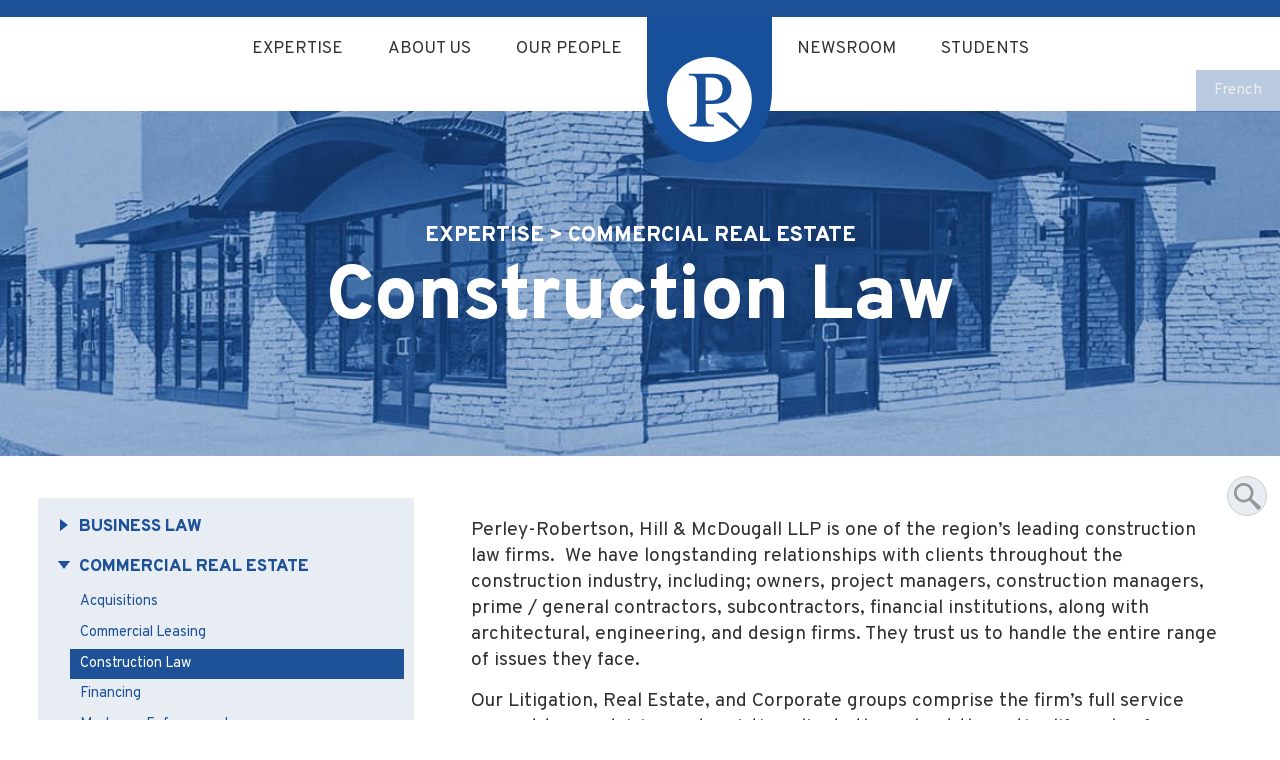

--- FILE ---
content_type: text/html; charset=UTF-8
request_url: https://perlaw.ca/expertise/real-estate/construction-law/
body_size: 14103
content:
<!doctype html>
<html lang="en-US">
<head>
	<meta charset="UTF-8">
	<meta name="HandheldFriendly" content="True">
	<meta name="MobileOptimized" content="320">
	<meta name="viewport" content="width=device-width, initial-scale=1.0, maximum-scale=5.0, user-scalable=yes">
	
	<link rel="shortcut icon" sizes="16x16 24x24 32x32 48x48 64x64 128x128 256x256" href="https://perlaw.ca/wp-content/themes/perlaw/favicon/favicon.ico">
	<link rel="apple-touch-icon" sizes="57x57" href="https://perlaw.ca/wp-content/themes/perlaw/favicon/apple-icon-57x57.png">
	<link rel="apple-touch-icon" sizes="60x60" href="https://perlaw.ca/wp-content/themes/perlaw/favicon/apple-icon-60x60.png">
	<link rel="apple-touch-icon" sizes="72x72" href="https://perlaw.ca/wp-content/themes/perlaw/favicon/apple-icon-72x72.png">
	<link rel="apple-touch-icon" sizes="76x76" href="https://perlaw.ca/wp-content/themes/perlaw/favicon/apple-icon-76x76.png">
	<link rel="apple-touch-icon" sizes="114x114" href="https://perlaw.ca/wp-content/themes/perlaw/favicon/apple-icon-114x114.png">
	<link rel="apple-touch-icon" sizes="120x120" href="https://perlaw.ca/wp-content/themes/perlaw/favicon/apple-icon-120x120.png">
	<link rel="apple-touch-icon" sizes="144x144" href="https://perlaw.ca/wp-content/themes/perlaw/favicon/apple-icon-144x144.png">
	<link rel="apple-touch-icon" sizes="152x152" href="https://perlaw.ca/wp-content/themes/perlaw/favicon/apple-icon-152x152.png">
	<link rel="apple-touch-icon" sizes="180x180" href="https://perlaw.ca/wp-content/themes/perlaw/favicon/apple-icon-180x180.png">
	<link rel="icon" type="image/png" sizes="192x192"  href="https://perlaw.ca/wp-content/themes/perlaw/favicon/android-icon-192x192.png">
	<link rel="icon" type="image/png" sizes="32x32" href="https://perlaw.ca/wp-content/themes/perlaw/favicon/favicon-32x32.png">
	<link rel="icon" type="image/png" sizes="96x96" href="https://perlaw.ca/wp-content/themes/perlaw/favicon/favicon-96x96.png">
	<link rel="icon" type="image/png" sizes="16x16" href="https://perlaw.ca/wp-content/themes/perlaw/favicon/favicon-16x16.png">
	
	<link rel="stylesheet" type="text/css" href="https://perlaw.ca/wp-content/themes/perlaw/css/ink-barebones.css">
	<link rel="stylesheet" type="text/css" href="https://perlaw.ca/wp-content/themes/perlaw/css/swiper.min.css">
	<link rel="stylesheet" type="text/css" href="https://perlaw.ca/wp-content/themes/perlaw/css/animations.css">
	<link rel="stylesheet" type="text/css" href="https://perlaw.ca/wp-content/themes/perlaw/css/prhm.css">

	<!--script type="text/javascript" src=""></script-->
	<script src="https://ajax.googleapis.com/ajax/libs/jquery/1.11.0/jquery.min.js"></script>
	<script type="text/javascript" src="https://perlaw.ca/wp-content/themes/perlaw/js/modernizr.js"></script>
	<script type="text/javascript" src="https://perlaw.ca/wp-content/themes/perlaw/js/sticky-kit.js"></script>
	<script type="text/javascript" src="https://perlaw.ca/wp-content/themes/perlaw/js/ScrollTrigger.min.js"></script>
	<script type="text/javascript" src="https://perlaw.ca/wp-content/themes/perlaw/js/swiper.min.js"></script>
  <script type="text/javascript" src="https://perlaw.ca/wp-content/themes/perlaw/js/parallax.min.js"></script>
  <script type="text/javascript" src="https://perlaw.ca/wp-content/themes/perlaw/js/jquery.vide.js"></script>
	<script type="text/javascript" src="https://perlaw.ca/wp-content/themes/perlaw/js/animations.js"></script>
	<script type="text/javascript" src="https://perlaw.ca/wp-content/themes/perlaw/js/masonry.pkgd.js"></script>
	<script type="text/javascript" src="https://perlaw.ca/wp-content/themes/perlaw/js/prhm.js"></script>
	
	<script class="head-append" type="text/javascript">
		if (Modernizr.flexbox){ // nothing
		} else { //if it doesn’t: do something else
			document.write('<link rel="stylesheet" type="text/css" href="https://perlaw.ca/wp-content/themes/perlaw/css/ink-legacy.min.css">');
		}
	</script>
	<!-- Global site tag (gtag.js) - Google Analytics -->
  <script async src="https://www.googletagmanager.com/gtag/js?id=UA-149821449-1"></script>
  <script>
    window.dataLayer = window.dataLayer || [];
    function gtag(){dataLayer.push(arguments);}
    gtag('js', new Date());
    gtag('config', 'UA-149821449-1');
  </script>


	<title>Construction Law  — Perley-Robertson, Hill &amp; McDougall  LLP/s.r.l</title>
<meta name='robots' content='max-image-preview:large' />
	<style>img:is([sizes="auto" i], [sizes^="auto," i]) { contain-intrinsic-size: 3000px 1500px }</style>
	<link rel="alternate" hreflang="en" href="https://perlaw.ca/expertise/real-estate/construction-law/" />
<link rel="alternate" hreflang="fr" href="https://perlaw.ca/fr/expertise/droit-immobilier/droit-de-la-construction/" />
<link rel="alternate" hreflang="x-default" href="https://perlaw.ca/expertise/real-estate/construction-law/" />
<link rel="alternate" type="application/rss+xml" title="Perley-Robertson, Hill &amp; McDougall  LLP/s.r.l &raquo; Feed" href="https://perlaw.ca/feed/" />
<link rel="alternate" type="application/rss+xml" title="Perley-Robertson, Hill &amp; McDougall  LLP/s.r.l &raquo; Comments Feed" href="https://perlaw.ca/comments/feed/" />
<script type="text/javascript">
/* <![CDATA[ */
window._wpemojiSettings = {"baseUrl":"https:\/\/s.w.org\/images\/core\/emoji\/16.0.1\/72x72\/","ext":".png","svgUrl":"https:\/\/s.w.org\/images\/core\/emoji\/16.0.1\/svg\/","svgExt":".svg","source":{"concatemoji":"https:\/\/perlaw.ca\/wp-includes\/js\/wp-emoji-release.min.js?ver=6.8.3"}};
/*! This file is auto-generated */
!function(s,n){var o,i,e;function c(e){try{var t={supportTests:e,timestamp:(new Date).valueOf()};sessionStorage.setItem(o,JSON.stringify(t))}catch(e){}}function p(e,t,n){e.clearRect(0,0,e.canvas.width,e.canvas.height),e.fillText(t,0,0);var t=new Uint32Array(e.getImageData(0,0,e.canvas.width,e.canvas.height).data),a=(e.clearRect(0,0,e.canvas.width,e.canvas.height),e.fillText(n,0,0),new Uint32Array(e.getImageData(0,0,e.canvas.width,e.canvas.height).data));return t.every(function(e,t){return e===a[t]})}function u(e,t){e.clearRect(0,0,e.canvas.width,e.canvas.height),e.fillText(t,0,0);for(var n=e.getImageData(16,16,1,1),a=0;a<n.data.length;a++)if(0!==n.data[a])return!1;return!0}function f(e,t,n,a){switch(t){case"flag":return n(e,"\ud83c\udff3\ufe0f\u200d\u26a7\ufe0f","\ud83c\udff3\ufe0f\u200b\u26a7\ufe0f")?!1:!n(e,"\ud83c\udde8\ud83c\uddf6","\ud83c\udde8\u200b\ud83c\uddf6")&&!n(e,"\ud83c\udff4\udb40\udc67\udb40\udc62\udb40\udc65\udb40\udc6e\udb40\udc67\udb40\udc7f","\ud83c\udff4\u200b\udb40\udc67\u200b\udb40\udc62\u200b\udb40\udc65\u200b\udb40\udc6e\u200b\udb40\udc67\u200b\udb40\udc7f");case"emoji":return!a(e,"\ud83e\udedf")}return!1}function g(e,t,n,a){var r="undefined"!=typeof WorkerGlobalScope&&self instanceof WorkerGlobalScope?new OffscreenCanvas(300,150):s.createElement("canvas"),o=r.getContext("2d",{willReadFrequently:!0}),i=(o.textBaseline="top",o.font="600 32px Arial",{});return e.forEach(function(e){i[e]=t(o,e,n,a)}),i}function t(e){var t=s.createElement("script");t.src=e,t.defer=!0,s.head.appendChild(t)}"undefined"!=typeof Promise&&(o="wpEmojiSettingsSupports",i=["flag","emoji"],n.supports={everything:!0,everythingExceptFlag:!0},e=new Promise(function(e){s.addEventListener("DOMContentLoaded",e,{once:!0})}),new Promise(function(t){var n=function(){try{var e=JSON.parse(sessionStorage.getItem(o));if("object"==typeof e&&"number"==typeof e.timestamp&&(new Date).valueOf()<e.timestamp+604800&&"object"==typeof e.supportTests)return e.supportTests}catch(e){}return null}();if(!n){if("undefined"!=typeof Worker&&"undefined"!=typeof OffscreenCanvas&&"undefined"!=typeof URL&&URL.createObjectURL&&"undefined"!=typeof Blob)try{var e="postMessage("+g.toString()+"("+[JSON.stringify(i),f.toString(),p.toString(),u.toString()].join(",")+"));",a=new Blob([e],{type:"text/javascript"}),r=new Worker(URL.createObjectURL(a),{name:"wpTestEmojiSupports"});return void(r.onmessage=function(e){c(n=e.data),r.terminate(),t(n)})}catch(e){}c(n=g(i,f,p,u))}t(n)}).then(function(e){for(var t in e)n.supports[t]=e[t],n.supports.everything=n.supports.everything&&n.supports[t],"flag"!==t&&(n.supports.everythingExceptFlag=n.supports.everythingExceptFlag&&n.supports[t]);n.supports.everythingExceptFlag=n.supports.everythingExceptFlag&&!n.supports.flag,n.DOMReady=!1,n.readyCallback=function(){n.DOMReady=!0}}).then(function(){return e}).then(function(){var e;n.supports.everything||(n.readyCallback(),(e=n.source||{}).concatemoji?t(e.concatemoji):e.wpemoji&&e.twemoji&&(t(e.twemoji),t(e.wpemoji)))}))}((window,document),window._wpemojiSettings);
/* ]]> */
</script>
<style id='wp-emoji-styles-inline-css' type='text/css'>

	img.wp-smiley, img.emoji {
		display: inline !important;
		border: none !important;
		box-shadow: none !important;
		height: 1em !important;
		width: 1em !important;
		margin: 0 0.07em !important;
		vertical-align: -0.1em !important;
		background: none !important;
		padding: 0 !important;
	}
</style>
<link rel='stylesheet' id='wp-block-library-css' href='https://perlaw.ca/wp-includes/css/dist/block-library/style.min.css?ver=6.8.3' type='text/css' media='all' />
<style id='classic-theme-styles-inline-css' type='text/css'>
/*! This file is auto-generated */
.wp-block-button__link{color:#fff;background-color:#32373c;border-radius:9999px;box-shadow:none;text-decoration:none;padding:calc(.667em + 2px) calc(1.333em + 2px);font-size:1.125em}.wp-block-file__button{background:#32373c;color:#fff;text-decoration:none}
</style>
<style id='global-styles-inline-css' type='text/css'>
:root{--wp--preset--aspect-ratio--square: 1;--wp--preset--aspect-ratio--4-3: 4/3;--wp--preset--aspect-ratio--3-4: 3/4;--wp--preset--aspect-ratio--3-2: 3/2;--wp--preset--aspect-ratio--2-3: 2/3;--wp--preset--aspect-ratio--16-9: 16/9;--wp--preset--aspect-ratio--9-16: 9/16;--wp--preset--color--black: #000000;--wp--preset--color--cyan-bluish-gray: #abb8c3;--wp--preset--color--white: #ffffff;--wp--preset--color--pale-pink: #f78da7;--wp--preset--color--vivid-red: #cf2e2e;--wp--preset--color--luminous-vivid-orange: #ff6900;--wp--preset--color--luminous-vivid-amber: #fcb900;--wp--preset--color--light-green-cyan: #7bdcb5;--wp--preset--color--vivid-green-cyan: #00d084;--wp--preset--color--pale-cyan-blue: #8ed1fc;--wp--preset--color--vivid-cyan-blue: #0693e3;--wp--preset--color--vivid-purple: #9b51e0;--wp--preset--gradient--vivid-cyan-blue-to-vivid-purple: linear-gradient(135deg,rgba(6,147,227,1) 0%,rgb(155,81,224) 100%);--wp--preset--gradient--light-green-cyan-to-vivid-green-cyan: linear-gradient(135deg,rgb(122,220,180) 0%,rgb(0,208,130) 100%);--wp--preset--gradient--luminous-vivid-amber-to-luminous-vivid-orange: linear-gradient(135deg,rgba(252,185,0,1) 0%,rgba(255,105,0,1) 100%);--wp--preset--gradient--luminous-vivid-orange-to-vivid-red: linear-gradient(135deg,rgba(255,105,0,1) 0%,rgb(207,46,46) 100%);--wp--preset--gradient--very-light-gray-to-cyan-bluish-gray: linear-gradient(135deg,rgb(238,238,238) 0%,rgb(169,184,195) 100%);--wp--preset--gradient--cool-to-warm-spectrum: linear-gradient(135deg,rgb(74,234,220) 0%,rgb(151,120,209) 20%,rgb(207,42,186) 40%,rgb(238,44,130) 60%,rgb(251,105,98) 80%,rgb(254,248,76) 100%);--wp--preset--gradient--blush-light-purple: linear-gradient(135deg,rgb(255,206,236) 0%,rgb(152,150,240) 100%);--wp--preset--gradient--blush-bordeaux: linear-gradient(135deg,rgb(254,205,165) 0%,rgb(254,45,45) 50%,rgb(107,0,62) 100%);--wp--preset--gradient--luminous-dusk: linear-gradient(135deg,rgb(255,203,112) 0%,rgb(199,81,192) 50%,rgb(65,88,208) 100%);--wp--preset--gradient--pale-ocean: linear-gradient(135deg,rgb(255,245,203) 0%,rgb(182,227,212) 50%,rgb(51,167,181) 100%);--wp--preset--gradient--electric-grass: linear-gradient(135deg,rgb(202,248,128) 0%,rgb(113,206,126) 100%);--wp--preset--gradient--midnight: linear-gradient(135deg,rgb(2,3,129) 0%,rgb(40,116,252) 100%);--wp--preset--font-size--small: 13px;--wp--preset--font-size--medium: 20px;--wp--preset--font-size--large: 36px;--wp--preset--font-size--x-large: 42px;--wp--preset--spacing--20: 0.44rem;--wp--preset--spacing--30: 0.67rem;--wp--preset--spacing--40: 1rem;--wp--preset--spacing--50: 1.5rem;--wp--preset--spacing--60: 2.25rem;--wp--preset--spacing--70: 3.38rem;--wp--preset--spacing--80: 5.06rem;--wp--preset--shadow--natural: 6px 6px 9px rgba(0, 0, 0, 0.2);--wp--preset--shadow--deep: 12px 12px 50px rgba(0, 0, 0, 0.4);--wp--preset--shadow--sharp: 6px 6px 0px rgba(0, 0, 0, 0.2);--wp--preset--shadow--outlined: 6px 6px 0px -3px rgba(255, 255, 255, 1), 6px 6px rgba(0, 0, 0, 1);--wp--preset--shadow--crisp: 6px 6px 0px rgba(0, 0, 0, 1);}:where(.is-layout-flex){gap: 0.5em;}:where(.is-layout-grid){gap: 0.5em;}body .is-layout-flex{display: flex;}.is-layout-flex{flex-wrap: wrap;align-items: center;}.is-layout-flex > :is(*, div){margin: 0;}body .is-layout-grid{display: grid;}.is-layout-grid > :is(*, div){margin: 0;}:where(.wp-block-columns.is-layout-flex){gap: 2em;}:where(.wp-block-columns.is-layout-grid){gap: 2em;}:where(.wp-block-post-template.is-layout-flex){gap: 1.25em;}:where(.wp-block-post-template.is-layout-grid){gap: 1.25em;}.has-black-color{color: var(--wp--preset--color--black) !important;}.has-cyan-bluish-gray-color{color: var(--wp--preset--color--cyan-bluish-gray) !important;}.has-white-color{color: var(--wp--preset--color--white) !important;}.has-pale-pink-color{color: var(--wp--preset--color--pale-pink) !important;}.has-vivid-red-color{color: var(--wp--preset--color--vivid-red) !important;}.has-luminous-vivid-orange-color{color: var(--wp--preset--color--luminous-vivid-orange) !important;}.has-luminous-vivid-amber-color{color: var(--wp--preset--color--luminous-vivid-amber) !important;}.has-light-green-cyan-color{color: var(--wp--preset--color--light-green-cyan) !important;}.has-vivid-green-cyan-color{color: var(--wp--preset--color--vivid-green-cyan) !important;}.has-pale-cyan-blue-color{color: var(--wp--preset--color--pale-cyan-blue) !important;}.has-vivid-cyan-blue-color{color: var(--wp--preset--color--vivid-cyan-blue) !important;}.has-vivid-purple-color{color: var(--wp--preset--color--vivid-purple) !important;}.has-black-background-color{background-color: var(--wp--preset--color--black) !important;}.has-cyan-bluish-gray-background-color{background-color: var(--wp--preset--color--cyan-bluish-gray) !important;}.has-white-background-color{background-color: var(--wp--preset--color--white) !important;}.has-pale-pink-background-color{background-color: var(--wp--preset--color--pale-pink) !important;}.has-vivid-red-background-color{background-color: var(--wp--preset--color--vivid-red) !important;}.has-luminous-vivid-orange-background-color{background-color: var(--wp--preset--color--luminous-vivid-orange) !important;}.has-luminous-vivid-amber-background-color{background-color: var(--wp--preset--color--luminous-vivid-amber) !important;}.has-light-green-cyan-background-color{background-color: var(--wp--preset--color--light-green-cyan) !important;}.has-vivid-green-cyan-background-color{background-color: var(--wp--preset--color--vivid-green-cyan) !important;}.has-pale-cyan-blue-background-color{background-color: var(--wp--preset--color--pale-cyan-blue) !important;}.has-vivid-cyan-blue-background-color{background-color: var(--wp--preset--color--vivid-cyan-blue) !important;}.has-vivid-purple-background-color{background-color: var(--wp--preset--color--vivid-purple) !important;}.has-black-border-color{border-color: var(--wp--preset--color--black) !important;}.has-cyan-bluish-gray-border-color{border-color: var(--wp--preset--color--cyan-bluish-gray) !important;}.has-white-border-color{border-color: var(--wp--preset--color--white) !important;}.has-pale-pink-border-color{border-color: var(--wp--preset--color--pale-pink) !important;}.has-vivid-red-border-color{border-color: var(--wp--preset--color--vivid-red) !important;}.has-luminous-vivid-orange-border-color{border-color: var(--wp--preset--color--luminous-vivid-orange) !important;}.has-luminous-vivid-amber-border-color{border-color: var(--wp--preset--color--luminous-vivid-amber) !important;}.has-light-green-cyan-border-color{border-color: var(--wp--preset--color--light-green-cyan) !important;}.has-vivid-green-cyan-border-color{border-color: var(--wp--preset--color--vivid-green-cyan) !important;}.has-pale-cyan-blue-border-color{border-color: var(--wp--preset--color--pale-cyan-blue) !important;}.has-vivid-cyan-blue-border-color{border-color: var(--wp--preset--color--vivid-cyan-blue) !important;}.has-vivid-purple-border-color{border-color: var(--wp--preset--color--vivid-purple) !important;}.has-vivid-cyan-blue-to-vivid-purple-gradient-background{background: var(--wp--preset--gradient--vivid-cyan-blue-to-vivid-purple) !important;}.has-light-green-cyan-to-vivid-green-cyan-gradient-background{background: var(--wp--preset--gradient--light-green-cyan-to-vivid-green-cyan) !important;}.has-luminous-vivid-amber-to-luminous-vivid-orange-gradient-background{background: var(--wp--preset--gradient--luminous-vivid-amber-to-luminous-vivid-orange) !important;}.has-luminous-vivid-orange-to-vivid-red-gradient-background{background: var(--wp--preset--gradient--luminous-vivid-orange-to-vivid-red) !important;}.has-very-light-gray-to-cyan-bluish-gray-gradient-background{background: var(--wp--preset--gradient--very-light-gray-to-cyan-bluish-gray) !important;}.has-cool-to-warm-spectrum-gradient-background{background: var(--wp--preset--gradient--cool-to-warm-spectrum) !important;}.has-blush-light-purple-gradient-background{background: var(--wp--preset--gradient--blush-light-purple) !important;}.has-blush-bordeaux-gradient-background{background: var(--wp--preset--gradient--blush-bordeaux) !important;}.has-luminous-dusk-gradient-background{background: var(--wp--preset--gradient--luminous-dusk) !important;}.has-pale-ocean-gradient-background{background: var(--wp--preset--gradient--pale-ocean) !important;}.has-electric-grass-gradient-background{background: var(--wp--preset--gradient--electric-grass) !important;}.has-midnight-gradient-background{background: var(--wp--preset--gradient--midnight) !important;}.has-small-font-size{font-size: var(--wp--preset--font-size--small) !important;}.has-medium-font-size{font-size: var(--wp--preset--font-size--medium) !important;}.has-large-font-size{font-size: var(--wp--preset--font-size--large) !important;}.has-x-large-font-size{font-size: var(--wp--preset--font-size--x-large) !important;}
:where(.wp-block-post-template.is-layout-flex){gap: 1.25em;}:where(.wp-block-post-template.is-layout-grid){gap: 1.25em;}
:where(.wp-block-columns.is-layout-flex){gap: 2em;}:where(.wp-block-columns.is-layout-grid){gap: 2em;}
:root :where(.wp-block-pullquote){font-size: 1.5em;line-height: 1.6;}
</style>
<link rel='stylesheet' id='ctct_form_styles-css' href='https://perlaw.ca/wp-content/plugins/constant-contact-forms/assets/css/style.css?ver=2.14.2' type='text/css' media='all' />
<link rel='stylesheet' id='contact-form-7-css' href='https://perlaw.ca/wp-content/plugins/contact-form-7/includes/css/styles.css?ver=6.1.4' type='text/css' media='all' />
<link rel='stylesheet' id='wp-components-css' href='https://perlaw.ca/wp-includes/css/dist/components/style.min.css?ver=6.8.3' type='text/css' media='all' />
<link rel='stylesheet' id='godaddy-styles-css' href='https://perlaw.ca/wp-content/mu-plugins/vendor/wpex/godaddy-launch/includes/Dependencies/GoDaddy/Styles/build/latest.css?ver=2.0.2' type='text/css' media='all' />
<link rel='stylesheet' id='xactlydesign-style-css' href='https://perlaw.ca/wp-content/themes/perlaw/style.css?ver=6.8.3' type='text/css' media='all' />
<link rel='stylesheet' id='heateor_sss_frontend_css-css' href='https://perlaw.ca/wp-content/plugins/sassy-social-share/public/css/sassy-social-share-public.css?ver=3.3.79' type='text/css' media='all' />
<style id='heateor_sss_frontend_css-inline-css' type='text/css'>
.heateor_sss_button_instagram span.heateor_sss_svg,a.heateor_sss_instagram span.heateor_sss_svg{background:radial-gradient(circle at 30% 107%,#fdf497 0,#fdf497 5%,#fd5949 45%,#d6249f 60%,#285aeb 90%)}.heateor_sss_horizontal_sharing .heateor_sss_svg,.heateor_sss_standard_follow_icons_container .heateor_sss_svg{color:#fff;border-width:0px;border-style:solid;border-color:transparent}.heateor_sss_horizontal_sharing .heateorSssTCBackground{color:#666}.heateor_sss_horizontal_sharing span.heateor_sss_svg:hover,.heateor_sss_standard_follow_icons_container span.heateor_sss_svg:hover{border-color:transparent;}.heateor_sss_vertical_sharing span.heateor_sss_svg,.heateor_sss_floating_follow_icons_container span.heateor_sss_svg{color:#fff;border-width:0px;border-style:solid;border-color:transparent;}.heateor_sss_vertical_sharing .heateorSssTCBackground{color:#666;}.heateor_sss_vertical_sharing span.heateor_sss_svg:hover,.heateor_sss_floating_follow_icons_container span.heateor_sss_svg:hover{border-color:transparent;}@media screen and (max-width:783px) {.heateor_sss_vertical_sharing{display:none!important}}
</style>
<script type="text/javascript" src="https://perlaw.ca/wp-includes/js/jquery/jquery.min.js?ver=3.7.1" id="jquery-core-js"></script>
<script type="text/javascript" src="https://perlaw.ca/wp-includes/js/jquery/jquery-migrate.min.js?ver=3.4.1" id="jquery-migrate-js"></script>
<link rel="https://api.w.org/" href="https://perlaw.ca/wp-json/" /><link rel="alternate" title="JSON" type="application/json" href="https://perlaw.ca/wp-json/wp/v2/pages/450" /><link rel="EditURI" type="application/rsd+xml" title="RSD" href="https://perlaw.ca/xmlrpc.php?rsd" />
<meta name="generator" content="WordPress 6.8.3" />
<link rel='shortlink' href='https://perlaw.ca/?p=450' />
<link rel="alternate" title="oEmbed (JSON)" type="application/json+oembed" href="https://perlaw.ca/wp-json/oembed/1.0/embed?url=https%3A%2F%2Fperlaw.ca%2Fexpertise%2Freal-estate%2Fconstruction-law%2F" />
<link rel="alternate" title="oEmbed (XML)" type="text/xml+oembed" href="https://perlaw.ca/wp-json/oembed/1.0/embed?url=https%3A%2F%2Fperlaw.ca%2Fexpertise%2Freal-estate%2Fconstruction-law%2F&#038;format=xml" />
<meta name="generator" content="WPML ver:4.7.4 stt:1,4;" />
<!-- SEO meta tags powered by SmartCrawl https://wpmudev.com/project/smartcrawl-wordpress-seo/ -->
<link rel="canonical" href="https://perlaw.ca/expertise/real-estate/construction-law/" />
<meta name="description" content="Perley-Robertson, Hill &amp; McDougall LLP is one of the region’s leading construction law firms.  We have longstanding relationships with clients throughou ..." />
<script type="application/ld+json">{"@context":"https:\/\/schema.org","@graph":[{"@type":"Organization","@id":"https:\/\/perlaw.ca\/#schema-publishing-organization","url":"https:\/\/perlaw.ca","name":"Perley-Robertson, Hill & McDougal LLP\/s.r.l.","logo":{"@type":"ImageObject","@id":"https:\/\/perlaw.ca\/#schema-organization-logo","url":"https:\/\/perlaw.ca\/wp-content\/uploads\/2019\/09\/perley-robertson-hill-mcdougal.png","height":60,"width":60}},{"@type":"WebSite","@id":"https:\/\/perlaw.ca\/#schema-website","url":"https:\/\/perlaw.ca","name":"Perley-Robertson, Hill &amp; McDougall LLP\/s.r.l","encoding":"UTF-8","potentialAction":{"@type":"SearchAction","target":"https:\/\/perlaw.ca\/search\/{search_term_string}\/","query-input":"required name=search_term_string"}},{"@type":"BreadcrumbList","@id":"https:\/\/perlaw.ca\/expertise\/real-estate\/construction-law?page&pagename=expertise\/real-estate\/construction-law\/#breadcrumb","itemListElement":[{"@type":"ListItem","position":1,"name":"Home","item":"https:\/\/perlaw.ca"},{"@type":"ListItem","position":2,"name":"Expertise","item":"https:\/\/perlaw.ca\/expertise\/"},{"@type":"ListItem","position":3,"name":"Commercial Real Estate","item":"https:\/\/perlaw.ca\/expertise\/real-estate\/"},{"@type":"ListItem","position":4,"name":"Construction Law"}]},{"@type":"Person","@id":"https:\/\/perlaw.ca\/author\/xactlydesign\/#schema-author","name":"Xactly Design","url":"https:\/\/perlaw.ca\/author\/xactlydesign\/"},{"@type":"WebPage","@id":"https:\/\/perlaw.ca\/expertise\/real-estate\/construction-law\/#schema-webpage","isPartOf":{"@id":"https:\/\/perlaw.ca\/#schema-website"},"publisher":{"@id":"https:\/\/perlaw.ca\/#schema-publishing-organization"},"url":"https:\/\/perlaw.ca\/expertise\/real-estate\/construction-law\/"},{"@type":"Article","mainEntityOfPage":{"@id":"https:\/\/perlaw.ca\/expertise\/real-estate\/construction-law\/#schema-webpage"},"author":{"@id":"https:\/\/perlaw.ca\/author\/xactlydesign\/#schema-author"},"publisher":{"@id":"https:\/\/perlaw.ca\/#schema-publishing-organization"},"dateModified":"2021-01-07T10:37:51","datePublished":"2019-06-05T12:46:49","headline":"Construction Law  \u2014 Perley-Robertson, Hill &amp; McDougall  LLP\/s.r.l","description":"Perley-Robertson, Hill &amp; McDougall LLP is one of the region\u2019s leading construction law firms. \u00a0We have longstanding relationships with clients throughou ...","name":"Construction Law"}]}</script>
<meta property="og:type" content="article" />
<meta property="og:url" content="https://perlaw.ca/expertise/real-estate/construction-law/" />
<meta property="og:title" content="Construction Law — Perley-Robertson, Hill &amp; McDougall LLP/s.r.l" />
<meta property="og:description" content="Perley-Robertson, Hill &amp; McDougall LLP is one of the region’s leading construction law firms.  We have longstanding relationships with clients throughou ..." />
<meta property="article:published_time" content="2019-06-05T12:46:49" />
<meta property="article:author" content="Xactly Design" />
<meta name="twitter:card" content="summary" />
<meta name="twitter:site" content="PRHMLaw" />
<meta name="twitter:title" content="Construction Law — Perley-Robertson, Hill &amp; McDougall LLP/s.r.l" />
<meta name="twitter:description" content="Perley-Robertson, Hill &amp; McDougall LLP is one of the region’s leading construction law firms.  We have longstanding relationships with clients throughou ..." />
<!-- /SEO -->
		<style type="text/css" id="wp-custom-css">
			html[lang="fr-FR"].pi-menu-fr-override:before,
html[lang="fr-FR"] .menu-item-4314 > a:before {
	content: 'Préjudices corporels';
	font-size: 14.4px;
}

html[lang="fr-FR"].pi-menu-fr-override,
html[lang="fr-FR"] .menu-item-4314 > a {
font-size:0;
}
.page-id-7694 #sect_swiper_people{
	display: none;
}

/*Top Logo Hover*/
.site-logo-icon {
  transition: transform 0.3s ease;
}

.site-logo-icon:hover {
  transform: scale(1.1);
}

/* Contact For-Center Button */
.button {
  display: block;
  margin: 0 auto;
}

/*  Contact Form Fix */
.field-surround {
  position: relative;
}

.label {
  transition: all 0.2s ease;
}

.field-surround:focus-within .label {
  opacity: 0;
  visibility: hidden;
  transform: translateY(-5px);
}

/* Footer-Logo-Shrink */
.footer-logo.bgblue {
  display: block;
  transition: transform 0.3s ease;
  transform-origin: center;
}

.footer-logo.bgblue:hover {
  transform: scale(0.9);
}

/* About Us Para Alignment */
.ul_split2, .col2 {
	column-count: auto !important;
  column-width: auto !important;
}		</style>
		</head>

<body data-rsssl=1 class="wp-singular page-template page-template-page-exp-service page-template-page-exp-service-php page page-id-450 page-child parent-pageid-26 wp-theme-perlaw ctct-perlaw">
	
<div class="frame">

<nav class="overmenu bgblue">
	<div class="inside-overmenu">
	<div class="menu-area">
		<a class="close-overmenu" href="javascript:;"><img src="https://perlaw.ca/wp-content/themes/perlaw/images/menu-close.svg" alt="Close Menu" /></a>
		<div class="wpml_menu" style="text-align: center;">
<div class="wpml-ls-statics-shortcode_actions wpml-ls wpml-ls-legacy-list-horizontal">
	<ul><li class="wpml-ls-slot-shortcode_actions wpml-ls-item wpml-ls-item-fr wpml-ls-first-item wpml-ls-last-item wpml-ls-item-legacy-list-horizontal">
				<a href="https://perlaw.ca/fr/expertise/droit-immobilier/droit-de-la-construction/" class="wpml-ls-link">
                    <span class="wpml-ls-display">French</span></a>
			</li></ul>
</div>
</div>
		<a class="overmenu-homelink" href="https://perlaw.ca"><svg id="PRHM_Logo" data-name="PRHM Logo" xmlns="http://www.w3.org/2000/svg" viewBox="0 0 100 99.99"><defs><style>.cls-1{fill:#fff;}</style></defs><title>Perley-Robertson Hill & McDougall</title><path class="cls-1" d="M70.47,42.34c0-7.37-4.08-13.5-13-13.5h-7v27h7C66.39,55.82,70.47,49.81,70.47,42.34Zm21,46.51A50,50,0,1,0,89.35,91L63,70H75.15Zm-31.25-4.6v2.14H31.52V84.25c8.49,0,8.81-1.75,8.81-12V38.45c0-10.21-1.23-11.84-9.71-11.84V24.46H58.41c14.22,0,22.44,5.95,22.44,17.88C80.85,53.19,74.34,60,58.41,60H50.53V72.29C50.53,82.5,51.75,84.25,60.24,84.25Z" transform="translate(-5 -4.75)"/></svg></a>
		<div class="menu-inner"><ul id="menu-primary-nav" class="menu"><li id="menu-item-34" class="show-child menu-item menu-item-type-post_type menu-item-object-page current-page-ancestor menu-item-has-children menu-item-34 menu_li"><a href="https://perlaw.ca/expertise/">Expertise</a>
<ul class="sub-menu">
	<li id="menu-item-41" class="menu-item menu-item-type-post_type menu-item-object-page menu-item-41 menu_li"><a href="https://perlaw.ca/expertise/business-law/">Business Law</a></li>
	<li id="menu-item-37" class="menu-item menu-item-type-post_type menu-item-object-page current-page-ancestor menu-item-37 menu_li"><a href="https://perlaw.ca/expertise/real-estate/">Commercial Real Estate Law</a></li>
	<li id="menu-item-7491" class="menu-item menu-item-type-post_type menu-item-object-page menu-item-7491 menu_li"><a href="https://perlaw.ca/expertise/development-law/">Development Law</a></li>
	<li id="menu-item-38" class="menu-item menu-item-type-post_type menu-item-object-page menu-item-38 menu_li"><a href="https://perlaw.ca/expertise/litigation/">Litigation</a></li>
	<li id="menu-item-7377" class="menu-item menu-item-type-post_type menu-item-object-page menu-item-7377 menu_li"><a href="https://perlaw.ca/expertise/employment/">Employment Law</a></li>
	<li id="menu-item-7372" class="menu-item menu-item-type-post_type menu-item-object-page menu-item-7372 menu_li"><a href="https://perlaw.ca/expertise/labour/">Labour Law</a></li>
	<li id="menu-item-7373" class="menu-item menu-item-type-post_type menu-item-object-page menu-item-7373 menu_li"><a href="https://perlaw.ca/expertise/family/">Family Law</a></li>
	<li id="menu-item-36" class="menu-item menu-item-type-post_type menu-item-object-page menu-item-36 menu_li"><a href="https://perlaw.ca/expertise/international-arbitration/">International Arbitration</a></li>
	<li id="menu-item-7776" class="menu-item menu-item-type-post_type menu-item-object-page menu-item-7776 menu_li"><a href="https://perlaw.ca/expertise/alternative-dispute-resolution-services/">Alternative Dispute Resolution</a></li>
	<li id="menu-item-2128" class="pi-menu-fr-override menu-item menu-item-type-custom menu-item-object-custom menu-item-2128 menu_li"><a target="_blank" href="http://perlawpersonalinjury.com/">Personal Injury and Medical Malpractice</a></li>
	<li id="menu-item-40" class="menu-item menu-item-type-post_type menu-item-object-page menu-item-40 menu_li"><a href="https://perlaw.ca/expertise/intellectual-property/">Intellectual Property</a></li>
	<li id="menu-item-7374" class="menu-item menu-item-type-post_type menu-item-object-page menu-item-7374 menu_li"><a href="https://perlaw.ca/expertise/immigration/">Immigration</a></li>
	<li id="menu-item-7371" class="menu-item menu-item-type-post_type menu-item-object-page menu-item-7371 menu_li"><a href="https://perlaw.ca/expertise/bankruptcy-insolvency/">Insolvency &#038; Bankruptcy</a></li>
	<li id="menu-item-7376" class="menu-item menu-item-type-post_type menu-item-object-page menu-item-7376 menu_li"><a href="https://perlaw.ca/expertise/estate-planning-administration/">Estate Planning &#038; Administration</a></li>
</ul>
</li>
<li id="menu-item-33" class="menu-item menu-item-type-post_type menu-item-object-page menu-item-has-children menu-item-33 menu_li"><a href="https://perlaw.ca/about/">About Us</a>
<ul class="sub-menu">
	<li id="menu-item-226" class="menu-item menu-item-type-post_type menu-item-object-page menu-item-226 menu_li"><a href="https://perlaw.ca/about/">About Us</a></li>
	<li id="menu-item-222" class="menu-item menu-item-type-post_type menu-item-object-page menu-item-222 menu_li"><a href="https://perlaw.ca/about/community/">Community</a></li>
	<li id="menu-item-2373" class="menu-item menu-item-type-post_type menu-item-object-page menu-item-2373 menu_li"><a href="https://perlaw.ca/about/diversity-and-inclusion/">Diversity &#038; Inclusion</a></li>
	<li id="menu-item-5768" class="menu-item menu-item-type-post_type menu-item-object-page menu-item-5768 menu_li"><a href="https://perlaw.ca/accessibility-plan/">Accessibility</a></li>
	<li id="menu-item-29" class="menu-item menu-item-type-post_type menu-item-object-page menu-item-29 menu_li"><a href="https://perlaw.ca/contact-us/">Contact Us</a></li>
	<li id="menu-item-233" class="menu-item menu-item-type-post_type menu-item-object-page menu-item-233 menu_li"><a href="https://perlaw.ca/about/careers/">Careers</a></li>
</ul>
</li>
<li id="menu-item-32" class="menu-item menu-item-type-post_type menu-item-object-page menu-item-has-children menu-item-32 menu_li"><a href="https://perlaw.ca/our-people/">Our People</a>
<ul class="sub-menu">
	<li id="menu-item-3002" class="menu-item menu-item-type-post_type menu-item-object-page menu-item-3002 menu_li"><a href="https://perlaw.ca/our-people/lawyers/">Lawyers</a></li>
	<li id="menu-item-2132" class="menu-item menu-item-type-post_type menu-item-object-page menu-item-2132 menu_li"><a href="https://perlaw.ca/our-people/law-clerks/">Law Clerks</a></li>
	<li id="menu-item-5720" class="menu-item menu-item-type-post_type menu-item-object-page menu-item-5720 menu_li"><a href="https://perlaw.ca/our-people/management-team/">Management Team</a></li>
	<li id="menu-item-6260" class="menu-item menu-item-type-post_type menu-item-object-page menu-item-6260 menu_li"><a href="https://perlaw.ca/our-people/support-team/">Support Team</a></li>
	<li id="menu-item-4654" class="menu-item menu-item-type-custom menu-item-object-custom menu-item-4654 menu_li"><a href="https://perlaw.ca/fr/nos-gens/services-en-francais/">Services en Français</a></li>
</ul>
</li>
<li id="menu-item-144" class="site-logo menu-item menu-item-type-post_type menu-item-object-page menu-item-home menu-item-144 menu_li"><a href="https://perlaw.ca/">Home</a></li>
<li id="menu-item-31" class="menu-item menu-item-type-post_type menu-item-object-page menu-item-has-children menu-item-31 menu_li"><a href="https://perlaw.ca/newsroom/">Newsroom</a>
<ul class="sub-menu">
	<li id="menu-item-5089" class="menu-item menu-item-type-taxonomy menu-item-object-category menu-item-5089 menu_li"><a href="https://perlaw.ca/news/covid-19/">Covid-19 Resource Centre</a></li>
	<li id="menu-item-2165" class="menu-item menu-item-type-taxonomy menu-item-object-category menu-item-2165 menu_li"><a href="https://perlaw.ca/news/media-coverage/">Media Coverage</a></li>
	<li id="menu-item-4768" class="menu-item menu-item-type-post_type menu-item-object-page menu-item-4768 menu_li"><a href="https://perlaw.ca/newsroom/seminars/">Seminars</a></li>
	<li id="menu-item-2164" class="menu-item menu-item-type-taxonomy menu-item-object-category menu-item-2164 menu_li"><a href="https://perlaw.ca/news/news-release/">News Releases</a></li>
	<li id="menu-item-2163" class="menu-item menu-item-type-taxonomy menu-item-object-category menu-item-2163 menu_li"><a href="https://perlaw.ca/news/publication/">Publications</a></li>
</ul>
</li>
<li id="menu-item-30" class="menu-item menu-item-type-post_type menu-item-object-page menu-item-30 menu_li"><a href="https://perlaw.ca/students/">Students</a></li>
</ul></div>		
		<ul class="overmenu-social">
			<li><a href="https://www.facebook.com/perleyrobertson/" target="_blank"><div class="socialmask"><img src="https://perlaw.ca/wp-content/themes/perlaw/images/soco-facebook.svg" alt="Visit our Facebook page." /></div></a></li><li><a href="https://ca.linkedin.com/company/perley-robertson-hill-&-mcdougall" target="_blank"><div class="socialmask"><img src="https://perlaw.ca/wp-content/themes/perlaw/images/soco-linkedin.svg" alt="Visit our LinkedIn page." /></div></a></li><li><a href="https://www.youtube.com/@PerlawPRHM" target="_blank"><div class="socialmask"><img src="https://perlaw.ca/wp-content/themes/perlaw/images/soco-youtube.svg" alt="Visit our LinkedIn page." /></div></a></li>		</ul>
	</div>	
	</div>
</nav><!-- /overmenu -->


<div id="wrapper">
<div class="in-wrapper">
	<header class="site-header clearfix">
    
    <style type="text/css">
      .topBanner {
        display:block;
        padding:0.5em 1em;
        font-size:17.25px;
        background-color:#1d5298;
        color:#fff;
      }
      .topBanner p {
        margin-bottom: 0;
      }
      .topBanner a {
        color: #e4d000;
      }
      
      .site-header{
        height: 111px;
      }
      
      /* *** X-LARGE *** */
      @media screen and (min-width: 1261px) {	
      }
      /* *** LARGE *** */
      @media screen and (min-width: 961px) and (max-width: 1260px) {
      }
      /* *** MEDIUM *** */
      @media screen and (min-width: 641px) and (max-width: 960px) {
        .site-header { height: 92px; }
        .topBanner { font-size: 14px; }
        .overmenu-toggle { transform: translateY(0px); }
      }
      /* *** SMALL *** */
      @media screen and (min-width: 321px) and (max-width: 640px) {
        .site-header { height: 92px; }
        .topBanner { font-size: 13px; }
        a.homelink { padding: 10px 0 0 0; }
      }
      /* *** TINY *** */
      @media screen and (max-width: 320px) {
        .site-header { height: 92px; }
        .topBanner { font-size: 13px; }
        a.homelink { padding: 10px 0 0 0; }
      }
    </style>

    <div class="topBanner">
          </div>

    
		<div class="site-logo hide-xlarge hide-large"><a class="homelink" href="https://perlaw.ca"><div class="site-logo-icon"><svg id="PRHM_Logo" data-name="PRHM Logo" xmlns="http://www.w3.org/2000/svg" viewBox="0 0 100 99.99"><defs><style>.cls-1{fill:#fff;}</style></defs><title>Perley-Robertson Hill & McDougall</title><path class="cls-1" d="M70.47,42.34c0-7.37-4.08-13.5-13-13.5h-7v27h7C66.39,55.82,70.47,49.81,70.47,42.34Zm21,46.51A50,50,0,1,0,89.35,91L63,70H75.15Zm-31.25-4.6v2.14H31.52V84.25c8.49,0,8.81-1.75,8.81-12V38.45c0-10.21-1.23-11.84-9.71-11.84V24.46H58.41c14.22,0,22.44,5.95,22.44,17.88C80.85,53.19,74.34,60,58.41,60H50.53V72.29C50.53,82.5,51.75,84.25,60.24,84.25Z" transform="translate(-5 -4.75)"/></svg></div></a>
		</div>
		
		<div class="desktop-menu hide-medium hide-small hide-tiny english">
		<div class="menu-top"><ul id="menu-primary-nav-1" class="menu"><li class="show-child menu-item menu-item-type-post_type menu-item-object-page current-page-ancestor menu-item-has-children menu-item-34 menu_li"><a href="https://perlaw.ca/expertise/">Expertise</a>
<ul class="sub-menu">
	<li class="menu-item menu-item-type-post_type menu-item-object-page menu-item-41 menu_li"><a href="https://perlaw.ca/expertise/business-law/">Business Law</a></li>
	<li class="menu-item menu-item-type-post_type menu-item-object-page current-page-ancestor menu-item-37 menu_li"><a href="https://perlaw.ca/expertise/real-estate/">Commercial Real Estate Law</a></li>
	<li class="menu-item menu-item-type-post_type menu-item-object-page menu-item-7491 menu_li"><a href="https://perlaw.ca/expertise/development-law/">Development Law</a></li>
	<li class="menu-item menu-item-type-post_type menu-item-object-page menu-item-38 menu_li"><a href="https://perlaw.ca/expertise/litigation/">Litigation</a></li>
	<li class="menu-item menu-item-type-post_type menu-item-object-page menu-item-7377 menu_li"><a href="https://perlaw.ca/expertise/employment/">Employment Law</a></li>
	<li class="menu-item menu-item-type-post_type menu-item-object-page menu-item-7372 menu_li"><a href="https://perlaw.ca/expertise/labour/">Labour Law</a></li>
	<li class="menu-item menu-item-type-post_type menu-item-object-page menu-item-7373 menu_li"><a href="https://perlaw.ca/expertise/family/">Family Law</a></li>
	<li class="menu-item menu-item-type-post_type menu-item-object-page menu-item-36 menu_li"><a href="https://perlaw.ca/expertise/international-arbitration/">International Arbitration</a></li>
	<li class="menu-item menu-item-type-post_type menu-item-object-page menu-item-7776 menu_li"><a href="https://perlaw.ca/expertise/alternative-dispute-resolution-services/">Alternative Dispute Resolution</a></li>
	<li class="pi-menu-fr-override menu-item menu-item-type-custom menu-item-object-custom menu-item-2128 menu_li"><a target="_blank" href="http://perlawpersonalinjury.com/">Personal Injury and Medical Malpractice</a></li>
	<li class="menu-item menu-item-type-post_type menu-item-object-page menu-item-40 menu_li"><a href="https://perlaw.ca/expertise/intellectual-property/">Intellectual Property</a></li>
	<li class="menu-item menu-item-type-post_type menu-item-object-page menu-item-7374 menu_li"><a href="https://perlaw.ca/expertise/immigration/">Immigration</a></li>
	<li class="menu-item menu-item-type-post_type menu-item-object-page menu-item-7371 menu_li"><a href="https://perlaw.ca/expertise/bankruptcy-insolvency/">Insolvency &#038; Bankruptcy</a></li>
	<li class="menu-item menu-item-type-post_type menu-item-object-page menu-item-7376 menu_li"><a href="https://perlaw.ca/expertise/estate-planning-administration/">Estate Planning &#038; Administration</a></li>
</ul>
</li>
<li class="menu-item menu-item-type-post_type menu-item-object-page menu-item-has-children menu-item-33 menu_li"><a href="https://perlaw.ca/about/">About Us</a>
<ul class="sub-menu">
	<li class="menu-item menu-item-type-post_type menu-item-object-page menu-item-226 menu_li"><a href="https://perlaw.ca/about/">About Us</a></li>
	<li class="menu-item menu-item-type-post_type menu-item-object-page menu-item-222 menu_li"><a href="https://perlaw.ca/about/community/">Community</a></li>
	<li class="menu-item menu-item-type-post_type menu-item-object-page menu-item-2373 menu_li"><a href="https://perlaw.ca/about/diversity-and-inclusion/">Diversity &#038; Inclusion</a></li>
	<li class="menu-item menu-item-type-post_type menu-item-object-page menu-item-5768 menu_li"><a href="https://perlaw.ca/accessibility-plan/">Accessibility</a></li>
	<li class="menu-item menu-item-type-post_type menu-item-object-page menu-item-29 menu_li"><a href="https://perlaw.ca/contact-us/">Contact Us</a></li>
	<li class="menu-item menu-item-type-post_type menu-item-object-page menu-item-233 menu_li"><a href="https://perlaw.ca/about/careers/">Careers</a></li>
</ul>
</li>
<li class="menu-item menu-item-type-post_type menu-item-object-page menu-item-has-children menu-item-32 menu_li"><a href="https://perlaw.ca/our-people/">Our People</a>
<ul class="sub-menu">
	<li class="menu-item menu-item-type-post_type menu-item-object-page menu-item-3002 menu_li"><a href="https://perlaw.ca/our-people/lawyers/">Lawyers</a></li>
	<li class="menu-item menu-item-type-post_type menu-item-object-page menu-item-2132 menu_li"><a href="https://perlaw.ca/our-people/law-clerks/">Law Clerks</a></li>
	<li class="menu-item menu-item-type-post_type menu-item-object-page menu-item-5720 menu_li"><a href="https://perlaw.ca/our-people/management-team/">Management Team</a></li>
	<li class="menu-item menu-item-type-post_type menu-item-object-page menu-item-6260 menu_li"><a href="https://perlaw.ca/our-people/support-team/">Support Team</a></li>
	<li class="menu-item menu-item-type-custom menu-item-object-custom menu-item-4654 menu_li"><a href="https://perlaw.ca/fr/nos-gens/services-en-francais/">Services en Français</a></li>
</ul>
</li>
<li class="site-logo menu-item menu-item-type-post_type menu-item-object-page menu-item-home menu-item-144 menu_li"><a href="https://perlaw.ca/">Home</a></li>
<li class="menu-item menu-item-type-post_type menu-item-object-page menu-item-has-children menu-item-31 menu_li"><a href="https://perlaw.ca/newsroom/">Newsroom</a>
<ul class="sub-menu">
	<li class="menu-item menu-item-type-taxonomy menu-item-object-category menu-item-5089 menu_li"><a href="https://perlaw.ca/news/covid-19/">Covid-19 Resource Centre</a></li>
	<li class="menu-item menu-item-type-taxonomy menu-item-object-category menu-item-2165 menu_li"><a href="https://perlaw.ca/news/media-coverage/">Media Coverage</a></li>
	<li class="menu-item menu-item-type-post_type menu-item-object-page menu-item-4768 menu_li"><a href="https://perlaw.ca/newsroom/seminars/">Seminars</a></li>
	<li class="menu-item menu-item-type-taxonomy menu-item-object-category menu-item-2164 menu_li"><a href="https://perlaw.ca/news/news-release/">News Releases</a></li>
	<li class="menu-item menu-item-type-taxonomy menu-item-object-category menu-item-2163 menu_li"><a href="https://perlaw.ca/news/publication/">Publications</a></li>
</ul>
</li>
<li class="menu-item menu-item-type-post_type menu-item-object-page menu-item-30 menu_li"><a href="https://perlaw.ca/students/">Students</a></li>
</ul></div>		</div>
		
		<script type="text/javascript">
			var directory = "https:\/\/perlaw.ca\/wp-content\/themes\/perlaw\/";
			$('.menu-inner .site-logo').html("");
			$('.menu-top .site-logo a').html("");
			$('.menu-top .site-logo a').append('<div class="site-logo-icon"><svg id="PRHM_Logo" data-name="PRHM Logo" xmlns="http://www.w3.org/2000/svg" viewBox="0 0 100 99.99"><defs><style>.cls-1{fill:#fff;}</style></defs><title>Perley-Robertson Hill & McDougall</title><path class="cls-1" d="M70.47,42.34c0-7.37-4.08-13.5-13-13.5h-7v27h7C66.39,55.82,70.47,49.81,70.47,42.34Zm21,46.51A50,50,0,1,0,89.35,91L63,70H75.15Zm-31.25-4.6v2.14H31.52V84.25c8.49,0,8.81-1.75,8.81-12V38.45c0-10.21-1.23-11.84-9.71-11.84V24.46H58.41c14.22,0,22.44,5.95,22.44,17.88C80.85,53.19,74.34,60,58.41,60H50.53V72.29C50.53,82.5,51.75,84.25,60.24,84.25Z" transform="translate(-5 -4.75)"/></svg></div>');
			$('.menu-top .site-logo a').addClass('homelink');
		</script>
		
		<div class="overmenu-toggle hide-all show-medium show-small show-tiny">
			<a class="nav-logo open-overmenu" href="javascript:;"><img class="menu-icon" src="https://perlaw.ca/wp-content/themes/perlaw/images/menu-icon.svg" alt="Menu" /></a>
		</div>
		<style>
			.wpml_menu {
				position: absolute;
        top: 70px;
        right: 0;
        font-size: 0.8em;
				background-color: rgba(29,82,152, 0.3);
			}
			.wpml_menu:hover {
				background-color: rgba(29,82,152, 1);
        -webkit-transition: all 0.4s;
          -moz-transition: 	all 0.4s;
          -ms-transition: 	all 0.4s;
          -o-transition: 		all 0.4s;
          transition: 			all 0.4s;
			}
			.overmenu .wpml_menu {
				display: block;
        top: 8px;
        right: auto;
				left: 0;
				background-color: transparent;
			}
			.wpml_menu a {
				color: #EEE;
				
			}
		</style>
		<div class="wpml_menu hide-all show-large show-xlarge">
<div class="wpml-ls-statics-shortcode_actions wpml-ls wpml-ls-legacy-list-horizontal">
	<ul><li class="wpml-ls-slot-shortcode_actions wpml-ls-item wpml-ls-item-fr wpml-ls-first-item wpml-ls-last-item wpml-ls-item-legacy-list-horizontal">
				<a href="https://perlaw.ca/fr/expertise/droit-immobilier/droit-de-la-construction/" class="wpml-ls-link">
                    <span class="wpml-ls-display">French</span></a>
			</li></ul>
</div>
</div>
	</header>


	<main>
		
		

		<section class="impact">
			
			<div class="impact_block bg_dark fadeIn"  style="background-image:url(https://perlaw.ca/wp-content/uploads/2019/07/expertise_realestate.jpg)" >
										<div class="ink-grid">
					<div class="impact_pad textcenter">
													<h5 class="textcenter" style="text-transform: uppercase;">Expertise  > Commercial Real Estate</h5>
							<h1>Construction Law</h1>
											</div>
					</div>
								</div>
			
							<div class="search_toggle">
					<span class="toggle-trigger"></span>
					<div class="toggle-drawer">
									<section id="search_site">
				<div class="bggrey pad1">
					

        <form role="search" method="get" id="searchform" action="https://perlaw.ca/">
					<div class="all-100" style="width:90%; max-width:600px; margin: 0 auto;">
						<div class="field-surround" style="margin-bottom: 0;">
							<label class="label"></label>
							<input type="text" name="s" id="s" style="width:100%; padding-right:50px;" placeholder="What can we help you with?" onfocus="if(this.value==this.defaultValue)this.value='';" onblur="if(this.value=='')this.value=this.defaultValue;" />
							<button type="submit" id="searchsubmit" name="submit" class="search_btn" >
						</div>
          </div>
                  </form>
									</div>
			</section>
					</div>
				</div>		</section>
				
		<p> <br> </p>
		<section id="expertise">
			<div class="ink-grid">
			<div class="column-group gutters">
							
					<div class="all-33 small-100 tiny-100">	
					<div class="side-menu bggrey >
					<ul><li id="pg_22"><a href="https://perlaw.ca/expertise/business-law/"   class="""><span class="navarrow"></span> Business Law </a><li id="pg_26"><a href="https://perlaw.ca/expertise/real-estate/"   class=" curr_parent""><span class="navarrow"></span> Commercial Real Estate </a>  <ul class="submenu"><li id="pg_446"><a href="https://perlaw.ca/expertise/real-estate/acquisitions/"  >Acquisitions</a></li><li id="pg_448"><a href="https://perlaw.ca/expertise/real-estate/commercial-leasing/"  >Commercial Leasing</a></li><li id="pg_450"><a href="https://perlaw.ca/expertise/real-estate/construction-law/"  class="active">Construction Law</a></li><li id="pg_454"><a href="https://perlaw.ca/expertise/real-estate/financing/"  >Financing</a></li><li id="pg_456"><a href="https://perlaw.ca/expertise/real-estate/mortgage-enforcement/"  >Mortgage Enforcement</a></li><li id="pg_458"><a href="https://perlaw.ca/expertise/real-estate/public-private-partnerships/"  >Public-Private Partnerships</a></li>  </ul>
								</li><li id="pg_452"><a href="https://perlaw.ca/expertise/development-law/"   class="""><span class="navarrow"></span> Development Law </a></li><li id="pg_25"><a href="https://perlaw.ca/expertise/litigation/"   class="""><span class="navarrow"></span> Litigation </a><li id="pg_414"><a href="https://perlaw.ca/expertise/employment/"   class="""><span class="navarrow"></span> Employment Law </a></li><li id="pg_424"><a href="https://perlaw.ca/expertise/labour/"   class="""><span class="navarrow"></span> Labour Law </a></li><li id="pg_434"><a href="https://perlaw.ca/expertise/family/"   class="""><span class="navarrow"></span> Family Law </a></li><li id="pg_27"><a href="https://perlaw.ca/expertise/international-arbitration/"   class="""><span class="navarrow"></span> International Arbitration </a><li id="pg_7694"><a href="https://perlaw.ca/expertise/alternative-dispute-resolution-services/"   class="""><span class="navarrow"></span> Alternative Dispute Resolution (Mediation &#038; Arbitration Services) </a></li><li id="pg_7389"><a href="https://perlawpersonalinjury.com/" target="_blank"  class="""><span class="navarrow"></span> Personal Injury and Medical Malpractice </a></li><li id="pg_23"><a href="https://perlaw.ca/expertise/intellectual-property/"   class="""><span class="navarrow"></span> Intellectual Property </a><li id="pg_436"><a href="https://perlaw.ca/expertise/immigration/"   class="""><span class="navarrow"></span> Immigration </a></li><li id="pg_5051"><a href="https://perlaw.ca/expertise/bankruptcy-insolvency/"   class="""><span class="navarrow"></span> Insolvency &#038; Bankruptcy </a></li><li id="pg_432"><a href="https://perlaw.ca/expertise/estate-planning-administration/"   class="""><span class="navarrow"></span> Estate Planning &#038; Administration </a></ul>					</div>
					</div>

					<div class="all-66 small-100 tiny-100">
					<div class="textarea">
						<p>Perley-Robertson, Hill &amp; McDougall LLP is one of the region’s leading construction law firms.  We have longstanding relationships with clients throughout the construction industry, including; owners, project managers, construction managers, prime / general contractors, subcontractors, financial institutions, along with architectural, engineering, and design firms. They trust us to handle the entire range of issues they face.</p>
<p>Our Litigation, Real Estate, and Corporate groups comprise the firm’s full service support team advising and assisting clients throughout the entire lifecycle of construction projects, including with respect to:</p>
<ul>
<li>Bidding, tendering and awarding;</li>
<li>Proposals, Procurement, Requests for Proposals, Public-Private Partnerships;</li>
<li>Planning and development;</li>
<li>Financing arrangements;</li>
<li>Environmental assessments and regulations;</li>
<li>Construction Contracts and Subcontracts including Canadian Construction Documents Committee (CCDC) design-build, stipulated price, cost plus contract and architect, engineer and other consultant contracts;</li>
<li>Bid Bonds, Performance Bonds, Labour and Material Payment Bonds, Financial Security Bonds and Holdback Release Bonds;</li>
<li>Contract negotiation, drafting and interpretation;</li>
<li>Risk management decisions;</li>
<li>Construction liens and lien actions;</li>
<li>Claims, in Arbitration and in Court, regarding the above matters and breach of contract, design issues, payment, breach of trust, delay and bond claims;</li>
</ul>
<p>As Ottawa’s largest local law firm, with 50 years of experience in the National Capital Region, we have a unique understanding of the region’s construction industry and are ideally placed to provide expert, practical, and complete advice.</p>
<p>The foundation of a building goes beneath the concrete slabs and pylons that support its physical structure; it extends into the legal underpinnings. Our ability to draw on the expertise of colleagues practicing in other areas of the law, including tax law, contract law and litigation, ensures we are able to meet our clients&#8217; needs and provide the best foundation for any project.</p>
											</div>
					</div>
						
			</div>
			</div>
		</section>
		
				<section id="sect_swiper_people" style="margin:3em 0;">
			<div class="ink-grid">
				<h4 class="textcenter" style="text-transform:uppercase; margin-bottom:35px;">YOUR Commercial Real Estate EXPERTS</h4>
				
				<div class="people_grid" >
					<div class="swiper-container people-swiper" style="padding:0 3em;">
						<div class="swiper-wrapper">
						
						<div class="swiper-slide">
						<div class="circ_block">
							<a href="https://perlaw.ca/people/martin-st-onge/">
								<div class="circ_img bgcover" style="background-image: url('https://perlaw.ca/wp-content/uploads/2019/06/StOnge_Martin_Lawyer-1.jpg')">
									<div class="circle circ_overlay"><img src="https://perlaw.ca/wp-content/themes/perlaw/images/pixel.gif" width="100%" height="auto"></div>
								</div>
								<p style="font-size: 0.85em;"><strong>Martin Y. St-Onge</strong><br>Partner, Head of Real Estate Group</p>
							</a>
						</div>
						</div>

						
						<div class="swiper-slide">
						<div class="circ_block">
							<a href="https://perlaw.ca/people/christopher-p-morris-2/">
								<div class="circ_img bgcover" style="background-image: url('https://perlaw.ca/wp-content/uploads/2019/06/Chris-Morris_circle-bio-photo-2021.jpg')">
									<div class="circle circ_overlay"><img src="https://perlaw.ca/wp-content/themes/perlaw/images/pixel.gif" width="100%" height="auto"></div>
								</div>
								<p style="font-size: 0.85em;"><strong>Christopher P. Morris</strong><br>Partner</p>
							</a>
						</div>
						</div>

						
						<div class="swiper-slide">
						<div class="circ_block">
							<a href="https://perlaw.ca/people/robert-p-kinghan-2/">
								<div class="circ_img bgcover" style="background-image: url('https://perlaw.ca/wp-content/uploads/2019/06/Kinghan_Robert_Lawyer-1.jpg')">
									<div class="circle circ_overlay"><img src="https://perlaw.ca/wp-content/themes/perlaw/images/pixel.gif" width="100%" height="auto"></div>
								</div>
								<p style="font-size: 0.85em;"><strong>Robert P. Kinghan</strong><br>Partner, Head of the Business Law Group</p>
							</a>
						</div>
						</div>

						
						<div class="swiper-slide">
						<div class="circ_block">
							<a href="https://perlaw.ca/people/timothy-j-thomas-2/">
								<div class="circ_img bgcover" style="background-image: url('https://perlaw.ca/wp-content/uploads/2019/06/PERLAW_HGHRES_CIRCLE_PhotobyLindseyGibeau.jpg')">
									<div class="circle circ_overlay"><img src="https://perlaw.ca/wp-content/themes/perlaw/images/pixel.gif" width="100%" height="auto"></div>
								</div>
								<p style="font-size: 0.85em;"><strong>Timothy J. Thomas</strong><br>Partner</p>
							</a>
						</div>
						</div>

												</div>
						<div class="swiper-button-prev"></div>
						<div class="swiper-button-next"></div>
					</div>
				</div>

								<script>
					$(document).ready(function () {
						var cloudSwiper = new Swiper('.people-swiper', {
							effect: 'slide',
							speed: 1000,
							spaceBetween: 100,
							slidesPerView: 3,
							slidesPerColumn: 1,
							slidesPerColumnFill: 'column',
							freeMode: true,
							autoplay: {
								delay: 3000,
								disableOnInteraction: false
							},
							grabCursor: true,
							watchSlidesProgress: true,
							watchSlidesVisibility: true,
							centeredSlides: true,
							roundLengths: true,
							loop: true,
							breakpoints: { // when window width is <= XX px
								640: {
									slidesPerView: 1,
									spaceBetween: 180,
								},
							},
							navigation: {
								nextEl: '.swiper-button-next',
								prevEl: '.swiper-button-prev',
							},
						})

					});
				</script>
							</div>
		</section>
		
		
		<section id="sect_news">
			<div class="bggrey" style="padding-bottom:3em;">
				<div class="ink-grid">
					<div class="textarea">
						<h4 class="textcenter" style="text-transform: uppercase; margin-bottom:0">Latest in Newsroom</h4><hr>
						
				<div class="swiper-container news-swiper" style="padding:0 3em;">
					<div class="swiper-wrapper">

																	<div class="swiper-slide">
											<div class="newsblock" >
												<a class="news_anchor" href="https://perlaw.ca/2019/09/10/interim-construction-adjudication-takes-effect-in-october-2019/" >
													<h5>Interim Construction Adjudication Takes Effect in October 2019</h5>
													<span class="meta">September 10, 2019</span>
																									</a>
											</div>
										</div>

								
					</div>
					<div class="swiper-button-prev"></div>
					<div class="swiper-button-next"></div>
				</div>
				<script>
					$(document).ready(function () {
						var newsSwiper = new Swiper('.news-swiper', {
							effect: 'slide',
							speed: 1500,
							spaceBetween: 100,
							slidesPerView: 3,
							slidesPerColumn: 1,
							slidesPerColumnFill: 'column',
							freeMode: true,
							autoplay: {
								delay: 7000,
								disableOnInteraction: false
							},
							grabCursor: true,
							watchSlidesProgress: true,
							watchSlidesVisibility: true,
							centeredSlides: true,
							roundLengths: true,
							loop: false,
							breakpoints: { // when window width is <= XX px
								640: {
									slidesPerView: 1,
									spaceBetween: 70,
								},
								960: {
									slidesPerView: 2,
									spaceBetween: 70,
								},
								1200: {
									slidesPerView: 3,
									spaceBetween: 70,
								}
							},
							navigation: {
								nextEl: '.swiper-button-next',
								prevEl: '.swiper-button-prev',
							}
						})

					});
				</script>					</div>
				</div>
			</div>
		</section>
		
		
	</main>

	<footer class="site-footer bgblue">
		
		<div class="footer-top">
			
			<a class="footer-logo bgblue" href="https://perlaw.ca"> <svg id="PRHM_Logo" data-name="PRHM Logo" xmlns="http://www.w3.org/2000/svg" viewBox="0 0 100 99.99"><defs><style>.cls-1{fill:#fff;}</style></defs><title>Perley-Robertson, Hill & McDougall LLP/s.r.l.</title><path class="cls-1" d="M70.47,42.34c0-7.37-4.08-13.5-13-13.5h-7v27h7C66.39,55.82,70.47,49.81,70.47,42.34Zm21,46.51A50,50,0,1,0,89.35,91L63,70H75.15Zm-31.25-4.6v2.14H31.52V84.25c8.49,0,8.81-1.75,8.81-12V38.45c0-10.21-1.23-11.84-9.71-11.84V24.46H58.41c14.22,0,22.44,5.95,22.44,17.88C80.85,53.19,74.34,60,58.41,60H50.53V72.29C50.53,82.5,51.75,84.25,60.24,84.25Z" transform="translate(-5 -4.75)"/></svg> </a>
			
			<div class="ink-grid">
				<div class="column-group">
						<div class="all-100 align-center">
														<p><strong>PERLEY-ROBERTSON, HILL <br>
								& MCDOUGALL &nbsp;LLP</strong></p>
							<p>1400-340 Albert St, Ottawa, ON K1R 0A5  &nbsp; | &nbsp; 613.238.2022</p>
							
							<ul class="overmenu-social">
								<li><a href="https://www.facebook.com/perleyrobertson/" target="_blank"><img src="https://perlaw.ca/wp-content/themes/perlaw/images/soco-facebook.svg" alt="Visit our Facebook page." /></a></li><li><a href="https://ca.linkedin.com/company/perley-robertson-hill-&-mcdougall" target="_blank"><img src="https://perlaw.ca/wp-content/themes/perlaw/images/soco-linkedin.svg" alt="Visit our LinkedIn page." /></a></li><li><a href="https://www.youtube.com/@PerlawPRHM" target="_blank"><img src="https://perlaw.ca/wp-content/themes/perlaw/images/soco-youtube.svg" alt="Visit our Youtube page." /></a></li>							</ul>
						</div>
				</div>	
			</div>
			
		</div>
		
		<div class="footer-bottom">
			<span class="foot-cred">&copy;&nbsp;2025 Perley-Robertson, Hill & McDougall LLP</span>
			<span class="foot-cred"><a href="https://perlaw.ca/privacy-policy/">Privacy Policy</a> | <a href="https://perlaw.ca/terms-conditions/">Terms & Conditions</a></span>
			<span class="foot-cred">
<div class="wpml-ls-statics-shortcode_actions wpml-ls wpml-ls-legacy-list-horizontal">
	<ul><li class="wpml-ls-slot-shortcode_actions wpml-ls-item wpml-ls-item-fr wpml-ls-first-item wpml-ls-last-item wpml-ls-item-legacy-list-horizontal">
				<a href="https://perlaw.ca/fr/expertise/droit-immobilier/droit-de-la-construction/" class="wpml-ls-link">
                    <span class="wpml-ls-display">French</span></a>
			</li></ul>
</div>
</span>
			<!--span class="foot-cred">Website&nbsp;Development&nbsp;by <a href="http://www.xactlydesign.com" rel="nofollow" target="_blank">Xactly&nbsp;Design&nbsp;&amp;&nbsp;Advertising</a></span-->
		</div>
		
	</footer>

</div> <!-- /in-wrapper -->
</div> <!-- /wrapper -->
</div> <!-- /frame -->

<script type="speculationrules">
{"prefetch":[{"source":"document","where":{"and":[{"href_matches":"\/*"},{"not":{"href_matches":["\/wp-*.php","\/wp-admin\/*","\/wp-content\/uploads\/*","\/wp-content\/*","\/wp-content\/plugins\/*","\/wp-content\/themes\/perlaw\/*","\/*\\?(.+)"]}},{"not":{"selector_matches":"a[rel~=\"nofollow\"]"}},{"not":{"selector_matches":".no-prefetch, .no-prefetch a"}}]},"eagerness":"conservative"}]}
</script>
<link rel='stylesheet' id='wpml-legacy-horizontal-list-0-css' href='https://perlaw.ca/wp-content/plugins/sitepress-multilingual-cms/templates/language-switchers/legacy-list-horizontal/style.min.css?ver=1' type='text/css' media='all' />
<script type="text/javascript" src="https://perlaw.ca/wp-content/plugins/constant-contact-forms/assets/js/ctct-plugin-frontend.min.js?ver=2.14.2" id="ctct_frontend_forms-js"></script>
<script type="text/javascript" src="https://perlaw.ca/wp-includes/js/dist/hooks.min.js?ver=4d63a3d491d11ffd8ac6" id="wp-hooks-js"></script>
<script type="text/javascript" src="https://perlaw.ca/wp-includes/js/dist/i18n.min.js?ver=5e580eb46a90c2b997e6" id="wp-i18n-js"></script>
<script type="text/javascript" id="wp-i18n-js-after">
/* <![CDATA[ */
wp.i18n.setLocaleData( { 'text direction\u0004ltr': [ 'ltr' ] } );
/* ]]> */
</script>
<script type="text/javascript" src="https://perlaw.ca/wp-content/plugins/contact-form-7/includes/swv/js/index.js?ver=6.1.4" id="swv-js"></script>
<script type="text/javascript" id="contact-form-7-js-before">
/* <![CDATA[ */
var wpcf7 = {
    "api": {
        "root": "https:\/\/perlaw.ca\/wp-json\/",
        "namespace": "contact-form-7\/v1"
    }
};
/* ]]> */
</script>
<script type="text/javascript" src="https://perlaw.ca/wp-content/plugins/contact-form-7/includes/js/index.js?ver=6.1.4" id="contact-form-7-js"></script>
<script type="text/javascript" id="heateor_sss_sharing_js-js-before">
/* <![CDATA[ */
function heateorSssLoadEvent(e) {var t=window.onload;if (typeof window.onload!="function") {window.onload=e}else{window.onload=function() {t();e()}}};	var heateorSssSharingAjaxUrl = 'https://perlaw.ca/wp-admin/admin-ajax.php', heateorSssCloseIconPath = 'https://perlaw.ca/wp-content/plugins/sassy-social-share/public/../images/close.png', heateorSssPluginIconPath = 'https://perlaw.ca/wp-content/plugins/sassy-social-share/public/../images/logo.png', heateorSssHorizontalSharingCountEnable = 0, heateorSssVerticalSharingCountEnable = 0, heateorSssSharingOffset = -10; var heateorSssMobileStickySharingEnabled = 0;var heateorSssCopyLinkMessage = "Link copied.";var heateorSssUrlCountFetched = [], heateorSssSharesText = 'Shares', heateorSssShareText = 'Share';function heateorSssPopup(e) {window.open(e,"popUpWindow","height=400,width=600,left=400,top=100,resizable,scrollbars,toolbar=0,personalbar=0,menubar=no,location=no,directories=no,status")}
/* ]]> */
</script>
<script type="text/javascript" src="https://perlaw.ca/wp-content/plugins/sassy-social-share/public/js/sassy-social-share-public.js?ver=3.3.79" id="heateor_sss_sharing_js-js"></script>
<script type="text/javascript" src="https://www.google.com/recaptcha/api.js?render=6Lcr8rkUAAAAAOiMRMd3hIhgtHPHP6fwAOiSx8jJ&amp;ver=3.0" id="google-recaptcha-js"></script>
<script type="text/javascript" src="https://perlaw.ca/wp-includes/js/dist/vendor/wp-polyfill.min.js?ver=3.15.0" id="wp-polyfill-js"></script>
<script type="text/javascript" id="wpcf7-recaptcha-js-before">
/* <![CDATA[ */
var wpcf7_recaptcha = {
    "sitekey": "6Lcr8rkUAAAAAOiMRMd3hIhgtHPHP6fwAOiSx8jJ",
    "actions": {
        "homepage": "homepage",
        "contactform": "contactform"
    }
};
/* ]]> */
</script>
<script type="text/javascript" src="https://perlaw.ca/wp-content/plugins/contact-form-7/modules/recaptcha/index.js?ver=6.1.4" id="wpcf7-recaptcha-js"></script>
	
	<script>
	document.addEventListener('DOMContentLoaded', function(){
	  var trigger = new ScrollTrigger();
	});
	</script>

</body>
</html>


--- FILE ---
content_type: text/html; charset=utf-8
request_url: https://www.google.com/recaptcha/api2/anchor?ar=1&k=6Lcr8rkUAAAAAOiMRMd3hIhgtHPHP6fwAOiSx8jJ&co=aHR0cHM6Ly9wZXJsYXcuY2E6NDQz&hl=en&v=TkacYOdEJbdB_JjX802TMer9&size=invisible&anchor-ms=20000&execute-ms=15000&cb=afvvvna1v7ax
body_size: 45690
content:
<!DOCTYPE HTML><html dir="ltr" lang="en"><head><meta http-equiv="Content-Type" content="text/html; charset=UTF-8">
<meta http-equiv="X-UA-Compatible" content="IE=edge">
<title>reCAPTCHA</title>
<style type="text/css">
/* cyrillic-ext */
@font-face {
  font-family: 'Roboto';
  font-style: normal;
  font-weight: 400;
  src: url(//fonts.gstatic.com/s/roboto/v18/KFOmCnqEu92Fr1Mu72xKKTU1Kvnz.woff2) format('woff2');
  unicode-range: U+0460-052F, U+1C80-1C8A, U+20B4, U+2DE0-2DFF, U+A640-A69F, U+FE2E-FE2F;
}
/* cyrillic */
@font-face {
  font-family: 'Roboto';
  font-style: normal;
  font-weight: 400;
  src: url(//fonts.gstatic.com/s/roboto/v18/KFOmCnqEu92Fr1Mu5mxKKTU1Kvnz.woff2) format('woff2');
  unicode-range: U+0301, U+0400-045F, U+0490-0491, U+04B0-04B1, U+2116;
}
/* greek-ext */
@font-face {
  font-family: 'Roboto';
  font-style: normal;
  font-weight: 400;
  src: url(//fonts.gstatic.com/s/roboto/v18/KFOmCnqEu92Fr1Mu7mxKKTU1Kvnz.woff2) format('woff2');
  unicode-range: U+1F00-1FFF;
}
/* greek */
@font-face {
  font-family: 'Roboto';
  font-style: normal;
  font-weight: 400;
  src: url(//fonts.gstatic.com/s/roboto/v18/KFOmCnqEu92Fr1Mu4WxKKTU1Kvnz.woff2) format('woff2');
  unicode-range: U+0370-0377, U+037A-037F, U+0384-038A, U+038C, U+038E-03A1, U+03A3-03FF;
}
/* vietnamese */
@font-face {
  font-family: 'Roboto';
  font-style: normal;
  font-weight: 400;
  src: url(//fonts.gstatic.com/s/roboto/v18/KFOmCnqEu92Fr1Mu7WxKKTU1Kvnz.woff2) format('woff2');
  unicode-range: U+0102-0103, U+0110-0111, U+0128-0129, U+0168-0169, U+01A0-01A1, U+01AF-01B0, U+0300-0301, U+0303-0304, U+0308-0309, U+0323, U+0329, U+1EA0-1EF9, U+20AB;
}
/* latin-ext */
@font-face {
  font-family: 'Roboto';
  font-style: normal;
  font-weight: 400;
  src: url(//fonts.gstatic.com/s/roboto/v18/KFOmCnqEu92Fr1Mu7GxKKTU1Kvnz.woff2) format('woff2');
  unicode-range: U+0100-02BA, U+02BD-02C5, U+02C7-02CC, U+02CE-02D7, U+02DD-02FF, U+0304, U+0308, U+0329, U+1D00-1DBF, U+1E00-1E9F, U+1EF2-1EFF, U+2020, U+20A0-20AB, U+20AD-20C0, U+2113, U+2C60-2C7F, U+A720-A7FF;
}
/* latin */
@font-face {
  font-family: 'Roboto';
  font-style: normal;
  font-weight: 400;
  src: url(//fonts.gstatic.com/s/roboto/v18/KFOmCnqEu92Fr1Mu4mxKKTU1Kg.woff2) format('woff2');
  unicode-range: U+0000-00FF, U+0131, U+0152-0153, U+02BB-02BC, U+02C6, U+02DA, U+02DC, U+0304, U+0308, U+0329, U+2000-206F, U+20AC, U+2122, U+2191, U+2193, U+2212, U+2215, U+FEFF, U+FFFD;
}
/* cyrillic-ext */
@font-face {
  font-family: 'Roboto';
  font-style: normal;
  font-weight: 500;
  src: url(//fonts.gstatic.com/s/roboto/v18/KFOlCnqEu92Fr1MmEU9fCRc4AMP6lbBP.woff2) format('woff2');
  unicode-range: U+0460-052F, U+1C80-1C8A, U+20B4, U+2DE0-2DFF, U+A640-A69F, U+FE2E-FE2F;
}
/* cyrillic */
@font-face {
  font-family: 'Roboto';
  font-style: normal;
  font-weight: 500;
  src: url(//fonts.gstatic.com/s/roboto/v18/KFOlCnqEu92Fr1MmEU9fABc4AMP6lbBP.woff2) format('woff2');
  unicode-range: U+0301, U+0400-045F, U+0490-0491, U+04B0-04B1, U+2116;
}
/* greek-ext */
@font-face {
  font-family: 'Roboto';
  font-style: normal;
  font-weight: 500;
  src: url(//fonts.gstatic.com/s/roboto/v18/KFOlCnqEu92Fr1MmEU9fCBc4AMP6lbBP.woff2) format('woff2');
  unicode-range: U+1F00-1FFF;
}
/* greek */
@font-face {
  font-family: 'Roboto';
  font-style: normal;
  font-weight: 500;
  src: url(//fonts.gstatic.com/s/roboto/v18/KFOlCnqEu92Fr1MmEU9fBxc4AMP6lbBP.woff2) format('woff2');
  unicode-range: U+0370-0377, U+037A-037F, U+0384-038A, U+038C, U+038E-03A1, U+03A3-03FF;
}
/* vietnamese */
@font-face {
  font-family: 'Roboto';
  font-style: normal;
  font-weight: 500;
  src: url(//fonts.gstatic.com/s/roboto/v18/KFOlCnqEu92Fr1MmEU9fCxc4AMP6lbBP.woff2) format('woff2');
  unicode-range: U+0102-0103, U+0110-0111, U+0128-0129, U+0168-0169, U+01A0-01A1, U+01AF-01B0, U+0300-0301, U+0303-0304, U+0308-0309, U+0323, U+0329, U+1EA0-1EF9, U+20AB;
}
/* latin-ext */
@font-face {
  font-family: 'Roboto';
  font-style: normal;
  font-weight: 500;
  src: url(//fonts.gstatic.com/s/roboto/v18/KFOlCnqEu92Fr1MmEU9fChc4AMP6lbBP.woff2) format('woff2');
  unicode-range: U+0100-02BA, U+02BD-02C5, U+02C7-02CC, U+02CE-02D7, U+02DD-02FF, U+0304, U+0308, U+0329, U+1D00-1DBF, U+1E00-1E9F, U+1EF2-1EFF, U+2020, U+20A0-20AB, U+20AD-20C0, U+2113, U+2C60-2C7F, U+A720-A7FF;
}
/* latin */
@font-face {
  font-family: 'Roboto';
  font-style: normal;
  font-weight: 500;
  src: url(//fonts.gstatic.com/s/roboto/v18/KFOlCnqEu92Fr1MmEU9fBBc4AMP6lQ.woff2) format('woff2');
  unicode-range: U+0000-00FF, U+0131, U+0152-0153, U+02BB-02BC, U+02C6, U+02DA, U+02DC, U+0304, U+0308, U+0329, U+2000-206F, U+20AC, U+2122, U+2191, U+2193, U+2212, U+2215, U+FEFF, U+FFFD;
}
/* cyrillic-ext */
@font-face {
  font-family: 'Roboto';
  font-style: normal;
  font-weight: 900;
  src: url(//fonts.gstatic.com/s/roboto/v18/KFOlCnqEu92Fr1MmYUtfCRc4AMP6lbBP.woff2) format('woff2');
  unicode-range: U+0460-052F, U+1C80-1C8A, U+20B4, U+2DE0-2DFF, U+A640-A69F, U+FE2E-FE2F;
}
/* cyrillic */
@font-face {
  font-family: 'Roboto';
  font-style: normal;
  font-weight: 900;
  src: url(//fonts.gstatic.com/s/roboto/v18/KFOlCnqEu92Fr1MmYUtfABc4AMP6lbBP.woff2) format('woff2');
  unicode-range: U+0301, U+0400-045F, U+0490-0491, U+04B0-04B1, U+2116;
}
/* greek-ext */
@font-face {
  font-family: 'Roboto';
  font-style: normal;
  font-weight: 900;
  src: url(//fonts.gstatic.com/s/roboto/v18/KFOlCnqEu92Fr1MmYUtfCBc4AMP6lbBP.woff2) format('woff2');
  unicode-range: U+1F00-1FFF;
}
/* greek */
@font-face {
  font-family: 'Roboto';
  font-style: normal;
  font-weight: 900;
  src: url(//fonts.gstatic.com/s/roboto/v18/KFOlCnqEu92Fr1MmYUtfBxc4AMP6lbBP.woff2) format('woff2');
  unicode-range: U+0370-0377, U+037A-037F, U+0384-038A, U+038C, U+038E-03A1, U+03A3-03FF;
}
/* vietnamese */
@font-face {
  font-family: 'Roboto';
  font-style: normal;
  font-weight: 900;
  src: url(//fonts.gstatic.com/s/roboto/v18/KFOlCnqEu92Fr1MmYUtfCxc4AMP6lbBP.woff2) format('woff2');
  unicode-range: U+0102-0103, U+0110-0111, U+0128-0129, U+0168-0169, U+01A0-01A1, U+01AF-01B0, U+0300-0301, U+0303-0304, U+0308-0309, U+0323, U+0329, U+1EA0-1EF9, U+20AB;
}
/* latin-ext */
@font-face {
  font-family: 'Roboto';
  font-style: normal;
  font-weight: 900;
  src: url(//fonts.gstatic.com/s/roboto/v18/KFOlCnqEu92Fr1MmYUtfChc4AMP6lbBP.woff2) format('woff2');
  unicode-range: U+0100-02BA, U+02BD-02C5, U+02C7-02CC, U+02CE-02D7, U+02DD-02FF, U+0304, U+0308, U+0329, U+1D00-1DBF, U+1E00-1E9F, U+1EF2-1EFF, U+2020, U+20A0-20AB, U+20AD-20C0, U+2113, U+2C60-2C7F, U+A720-A7FF;
}
/* latin */
@font-face {
  font-family: 'Roboto';
  font-style: normal;
  font-weight: 900;
  src: url(//fonts.gstatic.com/s/roboto/v18/KFOlCnqEu92Fr1MmYUtfBBc4AMP6lQ.woff2) format('woff2');
  unicode-range: U+0000-00FF, U+0131, U+0152-0153, U+02BB-02BC, U+02C6, U+02DA, U+02DC, U+0304, U+0308, U+0329, U+2000-206F, U+20AC, U+2122, U+2191, U+2193, U+2212, U+2215, U+FEFF, U+FFFD;
}

</style>
<link rel="stylesheet" type="text/css" href="https://www.gstatic.com/recaptcha/releases/TkacYOdEJbdB_JjX802TMer9/styles__ltr.css">
<script nonce="9Ati2CVf61MiU_dokZfsDQ" type="text/javascript">window['__recaptcha_api'] = 'https://www.google.com/recaptcha/api2/';</script>
<script type="text/javascript" src="https://www.gstatic.com/recaptcha/releases/TkacYOdEJbdB_JjX802TMer9/recaptcha__en.js" nonce="9Ati2CVf61MiU_dokZfsDQ">
      
    </script></head>
<body><div id="rc-anchor-alert" class="rc-anchor-alert"></div>
<input type="hidden" id="recaptcha-token" value="[base64]">
<script type="text/javascript" nonce="9Ati2CVf61MiU_dokZfsDQ">
      recaptcha.anchor.Main.init("[\x22ainput\x22,[\x22bgdata\x22,\x22\x22,\[base64]/[base64]/[base64]/[base64]/[base64]/[base64]/[base64]/[base64]/[base64]/[base64]/[base64]/[base64]/[base64]/[base64]\\u003d\x22,\[base64]\x22,\[base64]/DvMOfUMKww5HDjANFVWDCinkewp9Qw4vClW9kQAhjwr3CgDsSf1YlAcOxJ8Onw5kKw7TDhgjDtnZVw7/DoTU3w4XCpREEPcOxwq9Cw4DDjMOOw5zCosKAD8Oqw4fDmWkfw5Frw7p8DsK/HsKAwpATXsOTwooxwr4BSMO0w7w4FxXDucOOwp8Cw6YiTMKdC8OIwrrCpcOIWR11SD/CuSLCjTbDnMKeSMO9wp7CvcOPBAI6DQ/[base64]/Ct8ORw5wLwrV6w5fCunDCjcOLwqjCjAPCsMOPwocWdcKQLS/[base64]/CqQ7DkMOsJA/CoDvDs8KvVcKtJ18vflZEJmnCgMKrw4UwwqVAFBFrw4jCkcKKw4bDncKww4PCgiUjOcOBHT3DgAZ/w4HCgcOPRsOTwqfDqQbDpcKRwqRFNcKlwqfDl8O3eSgqUcKUw6/[base64]/[base64]/[base64]/[base64]/CmMOYYcKQwq3DqD3DiMK7acK0Hhd0bB4jBsKCwqnDq2rCp8OfPMKgw4LChz/DgsOawo89woIHw6AbFMOLNy/Dh8K9wqDClMOnw5hBw4R9GEDCmSI3bMOxw4HCiWHDusO+f8OXU8Kvw7olw7vDgzfDum50dsKrT8ObAWlLPMK9J8KmwoMXK8OKAn/DjcKVwpPDusKMY2DDo0EuasKPMQXCjsO2w4sOw5ReOhUtXcKnKcKTw4TCvMOpw4fCgMO6w6nCoVHDh8Kfw4Z8MD3Cvk/CksO9XMOxw6TDhFJ/[base64]/wp3DgFDCugzCt8OIw6nDkgbDh8Opag/[base64]/esKbe1zDvWnDnHd1eEPCmMKYwohGVXbCv37DvkPDr8K2FcONVsKnwoJBDsOCPcOQw5kHwq7CkQBQwo1eQcOww4/[base64]/DscOkwplaM8Kkw6oycwgWwprCpMOABx5fUAFTw5YkwphtV8KwVsKAw7JGJcKLwo0zw451wpHCumUGw7l/w6YbOSgOwoPCsw5qYsO5w5pyw6QKw6dxdsOFw5rDtMKPw5suW8OxMFHDqgPDrMODwqDDmE3DomfDqsKQw6bCnSPDvQfDrCLDsMKJwqjCqsOYSMKvwqMnM8OMS8KSOMOiAcK+w4E6w6QywojDpMK/wppHN8K0w7vDohVWZMKtw5tjwpRtw7tWw6hwYsKmJMOXHcOfARYqaChgWgfDsB7DlcKiVcKew7ZINS48IMOEwrLDnzXDnmhuCsK6w5DDh8Oew5nDu8ObKsO7w5XDvifCuMODwo3DoWxResOEwo0wwqk8wrp/wqQSwqxswoRyBUZVKsKNS8K2w6lKeMKJwprDsMOew4nDsMKjAMK8LELDlMOCXS4CAsO4fTLDm8KmeMOeOwV/[base64]/[base64]/[base64]/wpfDgsKxwoFgRcKrw5TDgg/DtTXDnWNLDsO2w6HChh3DpMOiB8O+ZsKdw4c8wr9qOGFeEkDDqsO7ISrDgsO1w5XCg8OpIngmSMKnw78CwobCp3NEahptwrE1w4kLOGFNKMOAw51selzCsBvClAIHw5DDlMOew51Kw73DjDEVw4LDpsKGOcOoMm5mS2hzwq/DsxXCjSpUDAzCoMO+ScKmwqU1w6sDYMK1wqDDgF3DgQ17wpMKKcOTAcOvw4bCjw9Mwp1gJAHDg8KiwqnDvmHDm8K0woNxw7ZPDm/ClDASf3PDjXjClMKwWMO0A8KMwozCr8OjwppuK8O7wpxKUm/DpcKmG1PCoT9lKkHDlMKCwpfDpMOIwqF7wqPCqcKbw59mw6Bew5QbwozCvGYQwrg5wpkrwq0tOsKyK8OTQsK8wosfRsO3w6UndMO0w6M0wrxIwoM4w4fCncOBFsOQw63CkB8vwqF3w70WRRBbw63Dl8K0wqLDkBbChcORG8K/w4IyA8Ocwr11c1vCk8OhwqTCvB/CvsKQLsKSw4nDl0bCm8Ouwo8Jwp7DjRVgThcpQ8OOwo0xwpXCqcKiUMOowpDCh8KfwobCrMOXCX8kGMK4GcKmNyxfCl/CgAZ6wrond3rDk8KgF8OAc8KnwoYZwr3CrBwCw4bCt8K8TsOdBjjCrsK5wrFwXCHCssKWGFw9woxSVMOew7k6w63CpAfCjCnDmhrDhcOYJ8KDwqHDpSDDsMKnworDpWxFNsKDfcKLw73DuljDn8KpRcODw5nCksKVfFpDwrDCgHvDvj7DsXd/c8OqdnlZasKxw4XCg8KEZALChBjDiTfCkcKmwqRHw4wtJ8OFw7/Ds8OOw6g+woNoXMOqK0ZWwrIscGTDvsOXT8OGw7zCk24oOQXDjxPDicKaw5jCm8KXwq/DtAl6w5HDlljCp8Ozw7cOwojCqgEOdsOZF8O2w4XCpcOnay/CimgTw6DCo8ONw7hLw4rCkUTDg8K/[base64]/KVTDtE8NHXwvLMOQCGt8c1vCiMOBZDFQTEpvw7nDuMO0w4PCjMK6fGE4MMKKwo4GwqIfw6DDlcK7ES7DlydFZsOFYB7CjMK7LwPCpMO9AMKuwqdwwoPDhB/Dsn7CmADCqkfCnFvDksKhMBMiw5Rrw4YqJ8K0RcKsMQREGkrDmDnDi0fCk23DunjClcKLw4Rpw6TCucK/Og/DrQ7Cr8ODOC7CjBnDvsKdwq9ASsKXAxIbw6fCqTrDnyjDkMOzfMKgw7XCph0QTSTCqwvDhiXCiDQXJyvDhMOkw5wiw5rDusKlZTTCvzx7FEHDoMKpwrHDqmbDl8OdEynDjMOfA2VJw7JNw47DtMK3b1vDscKzOwsYRMKlPj3DlRvDr8OhKF7CtC8WJcKMwr/CqMKXdMOBw4HCqC51wpFWw6tBDS3CpsO3DcKYw6wOGBM5KAthf8KzFj0eWjnDjGRcMhgiwoHCmX7CncKuw53DusOOw7YtMTXCsMKww7Q/YgHDuMOzXTt0wqNCUDRCOMORw7rDqsONw7Ufw7ZpYQjCglJwOsKaw4V2TsKAw5QUwqZaVMKwwoNwCDsjw5NYRMKbwpZ6wo/CrsKqGHDCrcOTdzlhwroew7sYBAjCvsKNbUbDswlLSxgaUDQ6wrRkfzzDlDPDucKsAi9lLMKQPMKQwp1xQwbDolrChlozw4EBTVzDn8OxwrzDim3DicOIVcOhw6w/NhtNEjHDqDNQwp/Dh8OMQRPDv8K4LiR+OcO4w53DgMKlw63CqA3CocKEC2LCgMK+w6A0wrvCnDHClMOaMcOFw40kOUkiwojClzB4dwPDpBI9dDI7w4whw7HDv8Ozw6VTEhd5GRs/w4HCnGbDs2xrJsOMK3HCg8OfVibDnBPDhcKeSDp4YMKGw4bCn18xw7HDhMOidcOIw7/Dr8Osw6cawqbDr8K1H2jCgUAYwp3DtcOLw5EySRjCjcO0QMKAw703OMO+w4TCq8OCw6fCg8OjCMKcwpHDocKCb18GRBF7G24KwrYaRwNbC34sBcK9M8OAd3/Dh8OHFCk/w7vDrgTCv8KrR8OiKsO6w7LCr352fjJSwo1BC8KBw4kaMsOdw5zCj3jCvixEw6nDlHtUwqxDAERpwpfCtcO3L2bDm8KZMcOubMKXWcKfw6TCg1jDpcK4QcOOIVvDtwTCp8O9w6zCiyxtSMOwwrltJlJ2IkvClm0XTcKXw5puwoE9aX/CpkHCtzEww4xnwo7DusOswoHDoMOofixHw4ggeMKGV10RD1jDlmpZdRdSwogqbEZOelV/en1DBDMRwqsdFgTClMOYVsOMwpvDjQ/DoMOYAsO9OFt8wpXCm8K/[base64]/DrDPDk8KwYsOObG8zE8OeEWQ2wpHCp8KJw5N/ecK8aE3CkyHDtRLCn8KWSRNcbsO1w6DCrwLCsMOTwoTDtUF9e0/CjsORw63CtMOtwrjCpQsCwqfDuMOwwrFvw5wpw5wlHEoFw6bDgMKJGy7Dv8O/[base64]/[base64]/w7Ycw7wGw7gJwoxLWcK9MwFXwqZAwqB/JxPCpsOhw53Cugscw4RKJMO6w4zCuMK2XCsvw63Cq0TCrBPDrcKtRhURwq/CnjAfw6rCmB5bXGzDoMObwpxIwo7CjcOIwoM8wo4cC8KNw5jCjUTClcO9wqLCkMKpwrhFw4YXBjHDvDJmwo9Qw6dGLz3CsyYZOMOzbDQ7RibDmsOVworCu33CrcOsw71ZAcKhLMK6wpAVw5jDrMK/RsKCw40pw4sQw7ZGcXrDrgNfwpEPw7IUwrDDtcOENMOjwoLDqxEiw6ogGMO/QHDCkBJJw4coJkdzw7XCgXVpdMKqQMOue8KJL8KFYU7CtVfDhcOABMK6FCDCh0nDscKyOMOEw79rf8KDasKdw5/Dp8ObwpERQMOBwqfDvjjCrcODwqTDi8OGFUsrHQTDkWvCujglNcKmIBXDgsO2w7lJHCcDw4DCnsKLeDXCiVl+w6rCiDR2bsKuU8O3w5IOwqZ7VhQywrfCvW/[base64]/[base64]/bRLCssKsM8K5EsOIbGXDolvDusK/[base64]/ecKfwoDCgcKEwqnCn2rDhV8fDMOrJMKBSsOWwq7CjsOzdUrDn21VZhDDn8OtGcOIDVgfTsOdE3nDhcO+OsOjw6TCtMOKaMOaw6DCvTnDrjTDrhjClsOPw47Ci8K2F3VPCGlLRAnCvMOcw5PClsKmwp7Dr8OtfMK/[base64]/Cu8KCwqDCnRZpw4vCscKKXsKYUsKofsOxOUTCjmbDsMOnP8O3MAAcwp5NwrrCjEjDnklMDsK+HD3CsXQiw7kCN17Cuj7ClUzCp1nDmsO6w6rDrcOrwobCiyLDs0/Cl8OUwrFjYcK9w7cIwrTCrXMUw59kLwDCpn/Dv8KqwqR6BGPCvS3ChsKxZ3HDk3s2FlsewqkHLMKZw7jCq8ObY8KcB2BZb1sswplMwqXCnsOlOWtTU8Kww64jw4R2e0YoLUjDt8K1agMCdBrDs8Oiw4PDnFPCl8O/eAdgBxbDtcOXADDChMObw6jDuj3DqRIOf8KNw4twwpbDqhomwrbDg28yJMOCw6siw7pXw71sEcKCbMKEWMK2TsKSwp8pwoUHw7QIWcObPsOtCsOXwp/CisKvwoXCoyNXw7rDu1w3BMKyCcKZf8KvZ8OrFgReY8ONw6rDocO9wo7Cg8K7WXZUWMOeUzl7w6fDusOrwo/CvcKsG8O/BgRYZiMFVG93ecOAYsKXwqbDmMKmwo4XwoXDqcOFwoZwf8OQMcOSK8KCwosvw6fCtsK5wp7DiMOqw6IYN03DuVDCvcKPCknCtcOlwojDlXzDpRHCv8KAwqhRHMOcWsOXw6LChw/Djxh4woHDgMKKFcOCw5nDssO9w7l/FsORwpDDucOCBcKDwrR3N8KlXgHCkMKkw6jCvRNFw7nCqsKvaELDrD/DosOBw7Y0w4QobsKqw5FlWcOWeQnCo8KqGwrDrTbDhAV5MMOEchTDjljCthPCpXHChGTCo0gVUcKrdMKHwp7DqMK7w57DhC/DnGfCmmLCoMOhw5kvOj7DuxzCpUjCm8OIQcOnwrdcwrQvUMK/[base64]/CksK3dsKSw57DpFNMchbDlDfDnsKZGsKeCsOYPBVYw4MAw7XDrV4Aw77Dg21NQ8OwSm3CqcOCAsO8XHBhOMOHw6UQw5Ntw5PDgkHDhiFcwoc/[base64]/w6XDiMKmw5fCgMKOwpRLZi1NwqTDvn3CgGBiUsKKdsKfwpvCjMOHw4tvwrnCk8Kfw7k8TDN+ACZKw6F8w4HDhMKcfcKLGRbClMKKwpzDh8OgA8O5Q8OiJ8K1UsKOTSfDh1vCgiPDkXPCnMO1ESjDlUDDjcKGw48wwrfDnA1rwrbDtcOYYMOZe15RYVECw65eYMK1wo/Dt31TD8KIw4AJw7IuMXPCklFjLGR/PC/[base64]/w655wrzCoBwSJ8O9CUzDssKoHGHCtcOiOBhVwplqw6wNfMKrw73Cn8OpOMOfeCgEwqzDoMOfw7AvMMKhwrgaw7XDgAt4WsOjVS3Ds8OhbzrDumnCqlPDv8KYwrjDo8KVLzDDisOXIBUHwrcIDCZXwqMCRUnCqjLDjAgNG8OXAMKLw4DCm2/Cp8OKw4/DqHrDqDXDnEHCuMOzw7RWw6NIB3hMOsKvwrPCoTPChMOqwoHCpR5wGUd/TCHDiGF9w7TDkCRKwrNrM1rCqMK6w4DDkMO4aVnChRXCkMKlO8OubEMSw7nCtcOAwpvCo1IJAsOxdMKAwpjCmUnCuzvDqXbCpRfCvRZSLcKTMl1IGQk7wrJGP8O8wrc/[base64]/DjCkpwqw1FsKWwr7DvcKdwqMFwrF4FFbCmWbCjAnDg3HCoywSw51SW2Q9NFU7w4gZAsORwpbCsWHDpMOtSkbDl3XCngzCm0hNbUcKeDYpw4wiBsKka8OPw59YeFfCgcOVw53DoTTCtMO2Qz8SVGjDicOMwpEEw7wuw5TDo2ZVRMK/OcKeZVXCuXY8wqbDrsO0w5sBw6lbZ8Ozw48aw7sGwqRGV8Kbw73Cu8KvLMOXVm/Cphs5woXCujHCssKgw489Q8KKw4bCvFIvHGHCsjF6CBPDi0tNwoTDj8OHw7A4fSUOXcOmwqrDg8KRTMOtw7FXwqMGZMOrwqwvasKqGEs7Mk50wozCrsKPwqjCsMO5EkIvwrAjccKXaD7DlW3Co8KxwrE7CHgqwrQ9wqhRLcK6A8Odw454cGI/AhfClsOfH8OFI8O1S8Oxwrliw744wpbDjMO8w75JJTXCiMKRw6lKKEbDvsKdw4zCl8O1wrFWwoUJB2XDuSbDtD3Ci8OCwozCmwsHK8OnwqbDpEFqBzTCmWIJwp9nFMKuAEB3RmrDqk5tw49HwpvDrCbChkY2wqABHU/Dq2/DksKMwrFacF7DjMKEw7fCo8O6w5E9fMO9Ym7DmcORATBsw74dcShiQ8OLB8KKGW/DtTUlejPCunUVw7ZWJ1fDk8OzN8KnwpDDjXDCgcK0w5/CusKpIBUzwqbCocKuwr15wr9QBcKRMMOWc8Odw4Jew7fDozPCkcKxGTbCuzbCr8KHOEbDh8OpSsKtw5nCicOEwq9wwrJUf1LDj8OiOAMfwpLCkSnDrl3Dhk42HTIPwoTDuVRjG2LDk23Dq8OFcWxBw6lnI1Q6cMKnbMOiJkDCon7DiMOww50vwp1CSl9rw60Bw6PCo1/[base64]/w4EPU8KES8O2ZMK8cCvCp8OPw7DDq1zChcOhwqFzw5XCoCjCmMONw6bDqMKDwo/CnsK4fMKoBsOnfmwKwpQjw5pUNwrDlWTChWTDvcOsw5sfR8OvV2FKwpQUGMORDQ4BwpvCqsKBw6LCvMOPw7YleMONwrLDpwfDl8OwfsOoADbCs8OQTDvCr8Kyw6Bpwp3DhMKOwoVSBzbCucOefQY4w4TCsSFCw53DmAV/cVUgw7IOwoJGUcKnA2/ChAzDscODwrTDsVxPw5jCmsKFw4bCjMKELMORezHCjcKEw4HDgMOkw7JVw6TCpgMOKG1vwoTDvcOjPQknDsO5w7tAbXbCrsOwT0/CqkBpwrUawqFdw7ZOOwg2w4PDiMKwTzzDoE43wpDCvx9dV8KVw6bCqsKEw65Dw6FafMOPMnXClzbDrn4jHMKvwooZw5rDvQh9w6ZBZsKHw57CmMKsJiTDgnd4wrHCkmxowro2TATDqyLDgcORw4HDgnDDnQPDjw4nfMK0wqrDicKbw6/Dnnx7w6DDucKPdCvDisKlw67CvMOCCxxUwrDCvDQiB04zw7zDicOywojCkkYVH1TDjEbDu8OGEcK8OVx6w7HDscKVEsKRw4VJw6Rzw6vCqk/Cvnk8PhjDvcOaeMKxw7svw5TDtFvDjlgKw4rCg13Co8OyCAMwFCJLbEjDoVRQwpLDh0HDmcOhwqnDqjbDvMOSNMKPwozCrcONPMOKCS7DticGKsKycU7DpcO7fcK7EMKxwp3CmcKUwpAXwqzColLDhwt5ZFBMWGzDtG3Du8O8WMOIw5zCqMK/wprCicOVwr5qWUcwDTkyYFcof8Kewq3CihDDn3sgwqRrw6TDssKdw5wGw5/Cn8KPSw47woItTMKMUgDDosO4GsKXQDNQw5jChAnCtcKCEWYpOcOgwqbDlTkswpvCvsOdw5NXw7rClDdiDcK3ccKaF0bCkcOxU0JhwqsgUsOPG23DvHNYwpcdwoxqwqpcfV/CqxjCj2HDswHDlHfDr8O7DiZFeBAUwp7DmnYcw7/CmMO/w54dwpDDpcOmXVsDw7Bdwo1RecKsP3nCiWPDusKUTGpmDGTDjcK/QQLCsUwuw4Arw4o2JgMTGWTCoMKFTyTCu8O/FsOocMKkwqQObsKEQHAlw6PDl23DuAQIw4YRa1cVw5cpwpbCv3TDhztlVk9mwqbCucKVw7B8wpE8bsO5wqYfwq7DjsOYw4/[base64]/asOXwq3CjsKPw6sKBSvDjQhsw593wpVWwoJBw4xKDcO1NhrCtcOqw6fCvMO6S2Nqw6NTQT4Gw7TDu3HCulA7XMO/[base64]/DuMK2wovDrk0ywqd5wp3Cr8O8AcK2w67CrycCEABsTsKTwohkewQCwq1ab8Kfw4/Cv8OuFxTDmMKfesKSQcK0GEoiwqDCuMK+aFHCqcKPCmTCtMKyfcK2wrI7ahnCu8K4woTDscO/VsKJw40zw7xdPC8+OHpLw4rCr8OKbQFmN8O1wo3DhMO0wo84wo/[base64]/w4Jyw5TCik7CphzDnkPCvcOUwrAKw6xhwprCg8O8S8O4eDvCocKAwoQAw59yw6EIw71Xw6J3wq56w6J+KXp1wro9Wm1JbhPCozktw4vDtcOkw7vCkMKkF8ORFMO9wrBUwpZOKDbCqxJIF0oYw5XDpQ87wr/Dp8Oow7JtBGUAw43CscK9EyzCtcKwWcOkHyzDtDQlHynCnsO+Y00je8KjEzDDtMOwDMOQWVLDjzUPw5/DvcK/BMOCwp7DlzjCl8KpSWnCuElbwqRlwohBwo0CcsOVJVcJVCA6w5YdCxXDu8KGY8O/wrrDncKXwoJVH3LCj0jDuEBdfBDDtcKeNsKpwqEDUMK3A8OTRcKAw4ICVCcebR7Cj8Kvw7o3wrnDgMKLwr0ww69fw4xEAcK9w6pjQMKDw7RmIlHDjURsKhPDqF3CqAx/wqzDjBHClcOJw6rCgGZNCcK7C3RMVsKlU8OKwojCkcKBw5Qqwr3CrMOVCRDDh0Udw5/Dq2AlIsKdw4Z1w7nCsX7DmEl7fTkgw7PDnMOOw4Zbwroqw4vDicKtFDDDjMK3wrk1woo2F8OEZjDCncORwoLCh8OvwojDoGQow5vDjAAdwr8LcA3Cr8OzCT5HUiQWE8O+ZsOER3R4McKQw5DDmWRhwpYfJknDk0Rcw7jCs1rDp8KCIDZrwqrCgFtow6bCvw1OPlzDvA/DnynCqsOYw7vDlMOzViPDkhHCkcOuOxl1wo3CqixUwpkWaMKebcOoRBEnwrJPcMOGBERFwqQiw53Dg8KlA8OOVi/ChCfCqXnDrGzDnMOsw6vDgMOawqR7JMOYPCMDR0tNOijCi13CoQvCixzDtyQCHMKaMMKDwqfDgRbDs0zDgsKTX0DDrcKlPMOcw47DhcKiUsObOMKAw7g2Dmwsw4/DmVnCt8Kkw73ClW7Cq3jDjB8Yw6HCqcOXwq8XZ8Krw5TCsDvDjMO2PhvDrMKPwroheSJfE8OxNkxjw7lPScOUwrXCj8KtB8KEw5DDl8K3wrbCkzhzwoZPwrMCw5vChsOhXSzCvGfCp8O5RQZPwqFXwqwhBsK+AUQjw5/[base64]/DgB0iPMKEOhAdGMKTw70dacK3D8Kcw4PCkcK9STFZCnLDvMOFZsKaUmcFT17DuMOrGW11GXkIwq9Hw6EhVMO2wqpIw7vDrw18YkfCpMKWwoUgwrpaGQoaw7/DqsK4PsKGeTnCkMOaw5DCucKMw6TDu8KxwqLDvS/DnsKJw4QGwqLCkMOgU33CqDwNTMKswpjDncO6woUew6ZJSsOTw5Z6N8OeTsOKwrPDoQkPwrLCgcO+X8KbwolNIl8YwrJdw7bCisObwoTDpg/DsMOYMwHDmsO8w5fDtFo+w6Bowp5qf8KUw5sywprCoDk3Xj9Cwo/[base64]/CncK0w5lIGSJhB3XDvG/CrMOJw4jDh8KXFMKrw4ILwrrChsKVOsOYa8OiGx1Sw554F8OqwqhHw4TCjm7CmsKLD8KbwqPChXnDuWPDvMObbGJNwqMdcgHCjVDDmwfCh8KdJhFAwoXDiUzCtcObw5nDm8KyLiUvTMOHwonDngfDrMKFNmRYw7siwrXDul/DrChXDcOqw4nCuMK8OH/DvsOBRGzDq8KQfSLCosKaG33CsTgWKsOqbMO9wrPCtMOdwoTChF/DvsKHwqMIBsOgw5JJw6DCsWjCvivCh8K7SgnDuibDk8OuCGLDlsO9w6vCgm5BZMOQQg/DhMKiTcOSdsKcw54awoNewr3CkMO7wqrCkMKIwpgIwojClcORwp/DhXPCvndyGyhmbShUw6BJIMO5wo9lwqXDl1YkIVDCk3okw7VEwpdKw4zDtW/CgX02w5fCrkMWwo7DgSjDv0dfwqd0w48uw4gNSFzCucKPesOGwpTCkcO6woBzwoVqblYoAitJfGHDtD0dccOSw6/[base64]/w7rCocOwwpJzwpXCq2nDjcKqP8O8w4gowr3DkTXDhhkOSk3Cr8KZw4ATSGvCoD/ClMKGe0LDvBIWOW/DhiDDlcOJw5c5QQNeDsO1w7TCvmVEw6jCpMOlw7AWwpNiw4wswpg4McKbwpfDjMOew6ELBwlnVcKeKzvCjcK8VcK4w5wzw4pTw5VTQgorwrbCssO5w6TDoUwlw6d8woBww7wtwpbCqhrCogjCr8KPTw7DnsOFT2/CrcKEGkfDkMO0QFF1fXJKwpDDmRsFwpYJw5B3w4Qhw4hWKwfCs30WPcOdw6LCosOte8K3TjLCoEc/[base64]/CqnULw4/[base64]/[base64]/cS4zw4Rew6rCuxPCrk/CrSnCmsOTwpbCs8KfO8OGw4JDCcOWwpIUwrZYRsOsFXDCigE7wqXDgcKQw6vDk37CgkrCm0lCNcOzV8KqERTDv8Oow6dQw4glciHClg/CncKmwo/[base64]/DpsO3RcK9w7/DnTdLGHbCvMO1Y1rCvjJmw7fDjsKPUmTDgMO2woIDwpsiP8K6IcOzeXTCjUvCijsNw5hef0TCh8KUw5DChsO+w7DCncOAw6QqwqJ/wpvCuMKpwoTChsOxwoN3w5DCmBvCmGd6w4rDrcO0w5nDr8OKwqvDnsKeGGvCi8KXeUILJsKaccKjBxLCksKKw7Zjw4rCusOGwqLDjxdGa8KSHcK9wqvCiMKiNg7DpBxfwrHDhMK8wrXDmMOSwogmw78BwrvDncOHw4/Dj8KZDMKsQTvDiMK5JMKkaW/Dn8KWAVjCkcOlR1PCnsKqUMOXS8ONwo4qw60IwqFFwqnDuzvCuMOTWMO2w53DpBTDni4/FBfCkXcWUV3DviTDlGrCrSnDgMKzw7NywpzCrsOywp8Uw4oOcFY/[base64]/Dp2kmecKYw5rCpcKCBsOgwrcvBcOPDsK1SF9bw6woDsOpw6LDnSLCiMOsXBcjYDobw5vCugBMw7HDqA4IAMOnwq06YMOzw6jDsEzDvcOFwqPDmmhHGXXDmsKkOgLDqVIAejHDhsOWw5DDssK0wpDDuzjCusKXOAfCmcKQwpEPw5rDuHlww7krN8KeVMKgwp/DscKkfWNlw4zDlxUyYzx8U8KDw4dJXcOqwq3Cg03CnxV0bsO4FgHDoMO8wprDsMKTwoLDpkNSWgc2Zi53HsOnw4dSTHLDsMKDH8KvTRHCoTLDohvCp8Olw4DCjwnDrsK9wpbDs8OTS8OrYMOIPhPDtEU9bMOlw4bDpsKdw4LDgMKJw4wuwqthw47Ck8Oie8KUwpfDg3/Cg8KZZX3Dp8Oiwpo/MAPDpsKKNcOqUcKdw6XDvMKpXjDDvFjCsMK/w4YVwrFpw4wnW0Q4O0dOwoLCjjDDjh1CYAtVwo4DfgtnOcOIPDl1w7MyVA44wqkjU8K0c8KYUGXDiH3DtsKIw7/DqgPCu8K3O04oBX/CsMK4w63Cs8O4Q8OWAsORw67Cs13Dq8K/G0fChMKIG8O/[base64]/DgX4GZ8Kqw4wlXMKUwqUxw67DpMOZNGTCpcKMQHzCpE3Ct8OPBcOmw4HCinAQwonCm8OWw5zDksKrwpzDml46HcOtLEl+wq7Cm8K8wqrDg8OCwoDCpsKBw4Rww4xsQcOvw7HCiCJWelgiw54cTMKYwp/[base64]/[base64]/[base64]/w6JRwrw5B17DlQjDq8K0GcOGw50JT8KqwqjDkcOuwrozw6QidyVQwrrDksO5Gh9NSRHCocOrw6UTw6YZd1w3w4vCqMOdwozDkWzDtMOHwpExMcOwGXlxB3Nlw5LDhlzCg8O8dMObwpFNw7lew6padH/ChUtZLGh2U37CsQzDssO9wo48wqTCo8OuR8OZw7dwwo/Do1fDlRjDiShwckFnBcKhbW9ywrHCgFx3OsOrw6NjWBzDs2RUw4sTw7BZCCTDqRorw53DlMOEwpt8EMKRw68mcSfDlyoGJQBcwqfCnMOmS38rw5XDtcK2wr7CgMOACcKtw4/[base64]/[base64]/DoV8GwoxvRsKDYTdPwrnDnsKVTmY+QFfDscOPNSXCuCTCvMOCY8OeH00BwqxsAsKMwrHCvxxgAcOcZMOzKBbDosOlwox8wpTCnGHCuMOZw7QzWgYhw6HDkMOuwrk+w51HAsO3emZKw5vDjMONJx7DvHHDpRh/[base64]/DhsKDfcKSUsKBwprDkkfDjA19w5jCqnHCv8K+wqUMVMOcwq5pwoUtwofDgsOOw4XDq8KLGMOBKDskOcKUBVFYOsKxwqDCiW/[base64]/CoANWc8Knw4PCnMKxQ8OFw7HDjsKowqltTlQ7KcKkPMOEwrocKMOtNcOIE8OTw7LDtEfCnXHDpsKIwr/[base64]/[base64]/[base64]/w7gRw7JhR8OzwqoTO8OFw6Q4w6vClcOVZMKqw6PDpsOkfMOMJsO0XcOHNwnChFfChBhlwqLCiHdcU3nCr8OjccOrw4tLw60uWMK/w7zDv8Keel7CrAsmwq7DkTfDnHMWwoZiwqnCm0soTi4Yw5/[base64]/YcOBesKDw6NdwrLCthZQPXhiw7xEwpFsAGJ+e3tqw4wOw7ldw5DDn0A+BHfCn8Ozw6VIw7Mmw6HCkMKAwqbDhcKXUsOgdx0rw59iwqEyw5EDw5gKwonDuGXCjBPCs8KBw7N3PhFbwoHDksOjLMO9HyJkwrExYjAYVcKcQ0JNGMKIAsOCwpPDjsOSej/CuMKfHlBxdyEJw6nDhjnCkmnCvH54ccOxcjjCix5mRsKDFcOIB8OKwrvDm8KaNDQNw7jCqMOkw7AYeTNoAXTCj2U6w7bCisK/AEzCiCYcHD7CoA/DiMOYO19qGXnCixxyw6Iawp7CpcOCworDnEPDosKBBcOmw7rCmxEywr/Crn/DrHMldHXDlRdJwoM8GMOrw4EUw5NwwpAbw5skw55ZCMK/w4Aew47Do2QbSnfClsKWQ8OgDsOAw5YBYcO1fBzCrlo0w6vCsTTDqWNowoYow6klMQMrIz/DnTjDrsOKHMKEcxjDvMKEw6VDHh50wqfCvMKTdXrDkT9Uw6/[base64]/aQMYwotzwq7Dsh5vecKaawfCk3nCk1nDmcOSbsKjwrl+Wj0Pwp8bQQ9lSMOgZmYqwo3CtQNtwrRPQsKJKw89D8ODw7DDl8OAwpzCn8OqVsOKwowkScKfw43DksOuwprDg2UjQl7DhBomwpPCsUPDtCptwqB3AMOuwr/DkMKfw4LCi8OLV3fDqiMywqDDnMK8CcOJwqhOwqnDv1/CmgLDrmPCkENvTsOWVCfDhS8rw77Cn2IgwpZSw4QWE1/Dn8OqLsKXUsORXsKIP8KsZMKMAzZ4O8OdXcOQRR5IwqjChQvCkGzChTHCqX/[base64]/Cj8KSwrJjwqdncEbDhw5/w6DDpMOGwrbDqMKSw7JWIALDqcKgMSlWwpjDpMODWmweBcKfwrTCpRTDjMOcRWAew7PCmsKZNcOmZ0jChMOBw4fDr8Kjwq/DjyR7w7VeYBpfw6cUU21rOyDCl8OBfj7CixLCqBLCksOODFHDn8KCPinDnlfCrXtUDMOIwq/DpSrDpA1iJXnDhl/DmcK6w60BDkAtRsOvRsOUwpTCksOTNxTDoRTDn8KxEsOewo/DocKgfmTDn1vDggAuw7jChcOrFsOeRzFqU2DCp8K8EMKELcK9LyvDssOLBsK5GBPCszHCtMO5JMKRw7VGwrfCicO7w5LDgCoiIX3Du0MnwpPCl8O9dsKfwozCsCbCo8Kvw6nDvcK7dg\\u003d\\u003d\x22],null,[\x22conf\x22,null,\x226Lcr8rkUAAAAAOiMRMd3hIhgtHPHP6fwAOiSx8jJ\x22,0,null,null,null,1,[21,125,63,73,95,87,41,43,42,83,102,105,109,121],[7668936,838],0,null,null,null,null,0,null,0,null,700,1,null,0,\[base64]/tzcYADoGZWF6dTZkEg4Iiv2INxgAOgVNZklJNBoZCAMSFR0U8JfjNw7/vqUGGcSdCRmc4owCGQ\\u003d\\u003d\x22,0,0,null,null,1,null,0,0],\x22https://perlaw.ca:443\x22,null,[3,1,1],null,null,null,1,3600,[\x22https://www.google.com/intl/en/policies/privacy/\x22,\x22https://www.google.com/intl/en/policies/terms/\x22],\x22ruFCii/ugKY564roVIIm6lN5ECve95kjnCLTDi3/xKE\\u003d\x22,1,0,null,1,1765019709801,0,0,[78,38,47,34,103],null,[140],\x22RC-_l01VO5aA0aYAw\x22,null,null,null,null,null,\x220dAFcWeA6JwtcmucvGcTpzpEefNNhNFIDdsn3l2sYuZC0zi8JOmQJuDypCwih2KmjLn3UPQnrfWX68sKAHhdUUM2f-8-l8wk_l6A\x22,1765102509638]");
    </script></body></html>

--- FILE ---
content_type: text/css
request_url: https://perlaw.ca/wp-content/themes/perlaw/css/ink-barebones.css
body_size: 9138
content:
@charset "UTF-8";
/* Minimal INK styles - JUST columns
 * 
 *
 * A set of tools for quick development of web interfaces.
 *
 * @package   Ink
 * @author    Sapo Ink Team
 * @license   http://opensource.org/licenses/MIT MIT
 * @link      http://ink.sapo.pt
 * @version   3.1.3
 */

.grid-order {
  flex: 100%;
}
.show-all {
  display: inherit;
}
.hide-all {
  display: none !important;
}

.no-margin {
  margin: 0 !important;
}
.no-padding {
  padding: 0 !important;
}

.push-left {
  float: left;
  -webkit-justify-content: flex-start;
  -moz-justify-content: flex-start;
  justify-content: flex-start;
}
.push-center {
  float: none !important;
  margin-left: auto;
  margin-right: auto;
  -webkit-justify-content: center;
  -moz-justify-content: center;
  justify-content: center;
}
.push-right {
  float: right;
  -webkit-justify-content: flex-end;
  -moz-justify-content: flex-end;
  justify-content: flex-end;
}

.align-left {
  text-align: left;
}
.align-center {
  text-align: center;
}
.align-right {
  text-align: right;
}

.clearfix {
  overflow: hidden;
  *zoom: 1;
  *zoom: 1;
}
.clearfix:after {
  content: "";
  display: table;
  clear: both;
}

/*! normalize.css v3.0.0 | MIT License | git.io/normalize */
/**
 * 1. Set default font family to sans-serif.
 * 2. Prevent iOS text size adjust after orientation change, without disabling
 *    user zoom.
 */
html {
  font-family: sans-serif;
  /* 1 */
  -ms-text-size-adjust: 100%;
  /* 2 */
  -webkit-text-size-adjust: 100%;
  /* 2 */
}
html * {
  -webkit-box-sizing: border-box;
  -moz-box-sizing: border-box;
  box-sizing: border-box;
}

/**
 * Remove default margin.
 */
body {
  margin: 0;
}

/* HTML5 display definitions
   ========================================================================== */
/**
 * Correct `block` display not defined in IE 8/9.
 */
article,
aside,
details,
figcaption,
figure,
footer,
header,
hgroup,
main,
nav,
section,
summary {
  display: block;
}
/**
 * 1. Correct `inline-block` display not defined in IE 8/9.
 * 2. Normalize vertical alignment of `progress` in Chrome, Firefox, and Opera. */
audio,
canvas,
progress,
video {
  display: inline-block;
  /* 1 */
  vertical-align: baseline;
  /* 2 */
}
/** Prevent modern browsers from displaying `audio` without controls.
 * Remove excess height in iOS 5 devices. */
audio:not([controls]) {
  display: none;
  height: 0;
}
/** Address `[hidden]` styling not present in IE 8/9.
 * Hide the `template` element in IE, Safari, and Firefox < 22. */
[hidden],
template {
  display: none;
}

/* Links
========================================================================== 
* Remove the gray background color from active links in IE 10. */
a { background: transparent; }
/** Improve readability when focused and also mouse hovered in all browsers. */
a:active,
a:hover {
  outline: 0;
}

/* Text-level semantics
   ========================================================================== */
/**
 * Address styling not present in IE 8/9, Safari 5, and Chrome.
 */
abbr[title] {
  border-bottom: 1px dotted;
}

/**
 * Address style set to `bolder` in Firefox 4+, Safari 5, and Chrome.
 */
b,
strong {
  font-weight: bold;
}

/**
 * Address styling not present in Safari 5 and Chrome.
 */
dfn {
  font-style: italic;
}

/**
 * Address variable `h1` font-size and margin within `section` and `article`
 * contexts in Firefox 4+, Safari 5, and Chrome.
 *
h1 {
  font-size: 2em;
  margin: .67em 0;
}
*/

/**
 * Address styling not present in IE 8/9.
 */
mark {
  background: #ff0;
  color: #000;
}

/**
 * Address inconsistent and variable font size in all browsers.
 */
small {
  font-size: 80%;
}

/**
 * Prevent `sub` and `sup` affecting `line-height` in all browsers.
 */
sub,
sup {
  font-size: 75%;
  line-height: 0;
  position: relative;
  vertical-align: baseline;
}

sup {
  top: -.5em;
}

sub {
  bottom: -.25em;
}

/* Embedded content
==========================================================================
 * Remove border when inside `a` element in IE 8/9. */
img { border: 0; }

/** Correct overflow displayed oddly in IE 9. */
svg:not(:root) { overflow: hidden; }

/* Grouping content
========================================================================== 
 * Address margin not present in IE 8/9 and Safari 5.
 */
figure { margin: 0;}

/**
 * Address differences between Firefox and other browsers.
 */
hr {
  -moz-box-sizing: content-box;
  box-sizing: content-box;
  height: 0;
}

/**
 * Contain overflow in all browsers.
 */
pre {
  overflow: auto;
}

/**
 * Address odd `em`-unit font size rendering in all browsers.
 */
code,
kbd,
pre,
samp {
  font-family: monospace, monospace;
  font-size: 1em;
}




/* Column Styles
========================================================================== */
.ink-grid {
  width: auto;
  max-width: 1440px;
  margin: 0 auto;
}

.order-1 {
  order: 1;
  -ms-flex-order: 1;
}
.order-2 {
  order: 2;
  -ms-flex-order: 2;
}
.order-3 {
  order: 3;
  -ms-flex-order: 3;
}
.order-4 {
  order: 4;
  -ms-flex-order: 4;
}
.order-5 {
  order: 5;
  -ms-flex-order: 5;
}
.order-6 {
  order: 6;
  -ms-flex-order: 6;
}
.order-7 {
  order: 7;
  -ms-flex-order: 7;
}
.order-8 {
  order: 8;
  -ms-flex-order: 8;
}
.order-9 {
  order: 9;
  -ms-flex-order: 9;
}
.order-10 {
  order: 10;
  -ms-flex-order: 10;
}

.all-5, .all-10, .all-15, .all-16, .all-20, .all-25, 
.all-30, .all-33, .all-35, .all-40, .all-45, .all-50, 
.all-55, .all-60, .all-65, .all-66, .all-70, .all-75, 
.all-80, .all-85, .all-90, .all-95, .all-100 {
  -webkit-flex-grow: 0;
  -ms-flex-grow: 0;
  flex-grow: 0;
}

.all-5 {
  width: 5%;
}
.all-10 {
  width: 10%;
}
.all-15 {
  width: 15%;
}
.all-16 {
  width: 16.66666%;
}
.all-20 {
  width: 20%;
}
.all-25 {
  width: 25%;
}
.all-30 {
  width: 30%;
}
.all-33 {
  width: 33.33333%;
}
.all-35 {
  width: 35%;
}
.all-40 {
  width: 40%;
}
.all-45 {
  width: 45%;
}
.all-50 {
  width: 50%;
}
.all-55 {
  width: 55%;
}
.all-60 {
  width: 60%;
}
.all-65 {
  width: 65%;
}
.all-66 {
  width: 66.66666%;
}
.all-70 {
  width: 70%;
}
.all-75 {
  width: 75%;
}
.all-80 {
  width: 80%;
}
.all-85 {
  width: 85%;
}
.all-90 {
  width: 90%;
}
.all-95 {
  width: 95%;
}
.all-100 {
  width: 100%;
}

.all-auto {
  -webkit-box-flex: 1;
  -webkit-flex: 1;
  -moz-box-flex: 1;
  -ms-flex: 1;
  flex: 1;
}

@media screen and (min-width: 1261px) {
  .ink-grid {
    padding: 0 2em;
  }

  .column-group.gutters {
    margin-left: -2em;
  }
  .column-group.gutters > [class*=xlarge-], .column-group.gutters > [class*=all-], .column-group.gutters > .all-auto {
    padding-left: 2em;
    margin-bottom: 2em;
  }

  .column-group.horizontal-gutters {
    margin-left: -2em;
  }
  .column-group.horizontal-gutters > [class*=xlarge-], .column-group.horizontal-gutters > [class*=all-], .column-group.horizontal-gutters > .all-auto {
    padding-left: 2em;
  }

  .column-group.vertical-gutters > [class*=xlarge-], .column-group.vertical-gutters > [class*=all-], .column-group.vertical-gutters > .all-auto {
    margin-bottom: 2em;
  }

  .column-group.double-gutters {
    margin-left: -4em;
  }
  .column-group.double-gutters > [class*=xlarge-], .column-group.double-gutters > [class*=all-], .column-group.double-gutters > .all-auto {
    padding-left: 4em;
    margin-bottom: 4em;
  }

  .column-group.double-horizontal-gutters {
    margin-left: -4em;
  }
  .column-group.double-horizontal-gutters > [class*=xlarge-], .column-group.double-horizontal-gutters > [class*=all-], .column-group.double-horizontal-gutters > .all-auto {
    padding-left: 4em;
  }

  .column-group.double-vertical-gutters > [class*=xlarge-], .column-group.double-vertical-gutters > [class*=all-], .column-group.double-vertical-gutters > .all-auto {
    margin-bottom: 4em;
  }

  .column-group.half-gutters {
    margin-left: -1em;
  }
  .column-group.half-gutters > [class*=xlarge-], .column-group.half-gutters > [class*=all-], .column-group.half-gutters > .all-auto {
    padding-left: 1em;
    margin-bottom: 1em;
  }

  .column-group.half-horizontal-gutters {
    margin-left: -1em;
  }
  .column-group.half-horizontal-gutters > [class*=xlarge-], .column-group.half-horizontal-gutters > [class*=all-], .column-group.half-horizontal-gutters > .all-auto {
    padding-left: 1em;
  }

  .column-group.half-vertical-gutters > [class*=xlarge-], .column-group.half-vertical-gutters > [class*=all-], .column-group.half-vertical-gutters > .all-auto {
    margin-bottom: 1em;
  }

  .column-group.quarter-gutters {
    margin-left: -0.5em;
  }
  .column-group.quarter-gutters > [class*=xlarge-], .column-group.quarter-gutters > [class*=all-], .column-group.quarter-gutters > .all-auto {
    padding-left: 0.5em;
    margin-bottom: 0.5em;
  }

  .column-group.quarter-horizontal-gutters {
    margin-left: -0.5em;
  }
  .column-group.quarter-horizontal-gutters > [class*=xlarge-], .column-group.quarter-horizontal-gutters > [class*=all-], .column-group.quarter-horizontal-gutters > .all-auto {
    padding-left: 0.5em;
  }

  .column-group.quarter-vertical-gutters > [class*=xlarge-], .column-group.quarter-vertical-gutters > [class*=all-], .column-group.quarter-vertical-gutters > .all-auto {
    margin-bottom: 0.5em;
  }

  .column-group.xlarge-gutters {
    margin-left: -2em;
  }
  .column-group.xlarge-gutters > [class*=xlarge-], .column-group.xlarge-gutters > [class*=all-], .column-group.xlarge-gutters > .all-auto {
    padding-left: 2em;
    margin-bottom: 2em;
  }

  .column-group.xlarge-horizontal-gutters {
    margin-left: -2em;
  }
  .column-group.xlarge-horizontal-gutters > [class*=xlarge-], .column-group.xlarge-horizontal-gutters > [class*=all-], .column-group.xlarge-horizontal-gutters > .all-auto {
    padding-left: 2em;
  }

  .column-group.xlarge-vertical-gutters > [class*=xlarge-], .column-group.xlarge-vertical-gutters > [class*=all-], .column-group.xlarge-vertical-gutters > .all-auto {
    margin-bottom: 2em;
  }

  .column-group.xlarge-double-gutters {
    margin-left: -4em;
  }
  .column-group.xlarge-double-gutters > [class*=xlarge-], .column-group.xlarge-double-gutters > [class*=all-], .column-group.xlarge-double-gutters > .all-auto {
    padding-left: 4em;
    margin-bottom: 4em;
  }

  .column-group.xlarge-double-horizontal-gutters {
    margin-left: -4em;
  }
  .column-group.xlarge-double-horizontal-gutters > [class*=xlarge-], .column-group.xlarge-double-horizontal-gutters > [class*=all-], .column-group.xlarge-double-horizontal-gutters > .all-auto {
    padding-left: 4em;
  }

  .column-group.xlarge-double-vertical-gutters > [class*=xlarge-], .column-group.xlarge-double-vertical-gutters > [class*=all-], .column-group.xlarge-double-vertical-gutters > .all-auto {
    margin-bottom: 4em;
  }

  .column-group.xlarge-half-gutters {
    margin-left: -1em;
  }
  .column-group.xlarge-half-gutters > [class*=xlarge-], .column-group.xlarge-half-gutters > [class*=all-], .column-group.xlarge-half-gutters > .all-auto {
    padding-left: 1em;
    margin-bottom: 1em;
  }

  .column-group.xlarge-half-horizontal-gutters {
    margin-left: -1em;
  }
  .column-group.xlarge-half-horizontal-gutters > [class*=xlarge-], .column-group.xlarge-half-horizontal-gutters > [class*=all-], .column-group.xlarge-half-horizontal-gutters > .all-auto {
    padding-left: 1em;
  }

  .column-group.xlarge-half-vertical-gutters > [class*=xlarge-], .column-group.xlarge-half-vertical-gutters > [class*=all-], .column-group.xlarge-half-vertical-gutters > .all-auto {
    margin-bottom: 1em;
  }

  .column-group.xlarge-quarter-gutters {
    margin-left: -0.5em;
  }
  .column-group.xlarge-quarter-gutters > [class*=xlarge-], .column-group.xlarge-quarter-gutters > [class*=all-], .column-group.xlarge-quarter-gutters > .all-auto {
    padding-left: 0.5em;
    margin-bottom: 0.5em;
  }

  .column-group.xlarge-quarter-horizontal-gutters {
    margin-left: -0.5em;
  }
  .column-group.xlarge-quarter-horizontal-gutters > [class*=xlarge-], .column-group.xlarge-quarter-horizontal-gutters > [class*=all-], .column-group.xlarge-quarter-horizontal-gutters > .all-auto {
    padding-left: 0.5em;
  }

  .column-group.xlarge-quarter-vertical-gutters > [class*=xlarge-], .column-group.xlarge-quarter-vertical-gutters > [class*=all-], .column-group.xlarge-quarter-vertical-gutters > .all-auto {
    margin-bottom: 0.5em;
  }

  .column-group.xlarge-no-gutters {
    margin-left: 0;
  }
  .column-group.xlarge-no-gutters > [class*=xlarge-], .column-group.xlarge-no-gutters > [class*=all-], .column-group.xlarge-no-gutters > .all-auto {
    padding-left: 0;
    margin-bottom: 0;
  }
  
  .xlarge-5, .xlarge-10, .xlarge-15, .xlarge-16, .xlarge-20, .xlarge-25, 
  .xlarge-30, .xlarge-33, .xlarge-35, .xlarge-40, .xlarge-45, .xlarge-50, 
  .xlarge-55, .xlarge-60, .xlarge-65, .xlarge-66, .xlarge-70, .xlarge-75, 
  .xlarge-80, .xlarge-85, .xlarge-90, .xlarge-95, .xlarge-100 {
    -webkit-flex-grow: 0;
    -ms-flex-grow: 0;
    flex-grow: 0;
  }
  
  .xlarge-5 {
    width: 5%;
    -webkit-flex-grow: 0;
    -ms-flex-grow: 0;
    flex-grow: 0;
  }
  .xlarge-10 {
    width: 10%;
    -webkit-flex-grow: 0;
    -ms-flex-grow: 0;
    flex-grow: 0;
  }
  .xlarge-15 {
    width: 15%;
    -webkit-flex-grow: 0;
    -ms-flex-grow: 0;
    flex-grow: 0;
  }
  .xlarge-16 {
    width: 16.66666%;
    -webkit-flex-grow: 0;
    -ms-flex-grow: 0;
    flex-grow: 0;
  }
  .xlarge-20 {
    width: 20%;
    -webkit-flex-grow: 0;
    -ms-flex-grow: 0;
    flex-grow: 0;
  }
  .xlarge-25 {
    width: 25%;
    -webkit-flex-grow: 0;
    -ms-flex-grow: 0;
    flex-grow: 0;
  }
  .xlarge-30 {
    width: 30%;
    -webkit-flex-grow: 0;
    -ms-flex-grow: 0;
    flex-grow: 0;
  }
  .xlarge-33 {
    width: 33.33333%;
    -webkit-flex-grow: 0;
    -ms-flex-grow: 0;
    flex-grow: 0;
  }
  .xlarge-35 {
    width: 35%;
    -webkit-flex-grow: 0;
    -ms-flex-grow: 0;
    flex-grow: 0;
  }
  .xlarge-40 {
    width: 40%;
    -webkit-flex-grow: 0;
    -ms-flex-grow: 0;
    flex-grow: 0;
  }
  .xlarge-45 {
    width: 45%;
    -webkit-flex-grow: 0;
    -ms-flex-grow: 0;
    flex-grow: 0;
  }
  .xlarge-50 {
    width: 50%;
    -webkit-flex-grow: 0;
    -ms-flex-grow: 0;
    flex-grow: 0;
  }
  .xlarge-55 {
    width: 55%;
    -webkit-flex-grow: 0;
    -ms-flex-grow: 0;
    flex-grow: 0;
  }
  .xlarge-60 {
    width: 60%;
    -webkit-flex-grow: 0;
    -ms-flex-grow: 0;
    flex-grow: 0;
  }
  .xlarge-65 {
    width: 65%;
    -webkit-flex-grow: 0;
    -ms-flex-grow: 0;
    flex-grow: 0;
  }
  .xlarge-66 {
    width: 66.66666%;
    -webkit-flex-grow: 0;
    -ms-flex-grow: 0;
    flex-grow: 0;
  }
  .xlarge-70 {
    width: 70%;
    -webkit-flex-grow: 0;
    -ms-flex-grow: 0;
    flex-grow: 0;
  }
  .xlarge-75 {
    width: 75%;
    -webkit-flex-grow: 0;
    -ms-flex-grow: 0;
    flex-grow: 0;
  }
  .xlarge-80 {
    width: 80%;
    -webkit-flex-grow: 0;
    -ms-flex-grow: 0;
    flex-grow: 0;
  }
  .xlarge-85 {
    width: 85%;
    -webkit-flex-grow: 0;
    -ms-flex-grow: 0;
    flex-grow: 0;
  }
  .xlarge-90 {
    width: 90%;
    -webkit-flex-grow: 0;
    -ms-flex-grow: 0;
    flex-grow: 0;
  }
  .xlarge-95 {
    width: 95%;
    -webkit-flex-grow: 0;
    -ms-flex-grow: 0;
    flex-grow: 0;
  }
  .xlarge-100 {
    width: 100%;
    -webkit-flex-grow: 0;
    -ms-flex-grow: 0;
    flex-grow: 0;
  }

  .xlarge-auto {
    -webkit-box-flex: 1;
    -webkit-flex: 1;
    -moz-box-flex: 1;
    -ms-flex: 1;
    flex: 1;
  }

  .ink-flex,
  .column-group {
    display: -webkit-flex;
    display: flex;
    display: -ms-flexbox;
    -webkit-flex-wrap: wrap;
    -ms-flex-wrap: wrap;
    flex-wrap: wrap;
    -webkit-flex-direction: row;
    -ms-flex-direction: row;
    flex-direction: row;
    list-style: none;
  }
  .ink-flex.xlarge-reverse, .ink-flex.reverse,
  .column-group.xlarge-reverse,
  .column-group.reverse {
    -webkit-flex-direction: row-reverse;
    -moz-flex-direction: row-reverse;
    -ms-flex-direction: row-reverse;
    flex-direction: row-reverse;
  }
  .ink-flex.xlarge-vertical, .ink-flex.vertical,
  .column-group.xlarge-vertical,
  .column-group.vertical {
    -webkit-flex-direction: column;
    -moz-flex-direction: column;
    -ms-flex-direction: column;
    flex-direction: column;
  }
  .ink-flex.xlarge-vertical.xlarge-reverse, .ink-flex.vertical.reverse,
  .column-group.xlarge-vertical.xlarge-reverse,
  .column-group.vertical.reverse {
    -webkit-flex-direction: column-reverse;
    -moz-flex-direction: column-reverse;
    -ms-flex-direction: column-reverse;
    flex-direction: column-reverse;
  }

  .xlarge-order-1 {
    order: 1;
    -ms-flex-order: 1;
  }
  .xlarge-order-2 {
    order: 2;
    -ms-flex-order: 2;
  }
  .xlarge-order-3 {
    order: 3;
    -ms-flex-order: 3;
  }
  .xlarge-order-4 {
    order: 4;
    -ms-flex-order: 4;
  }
  .xlarge-order-5 {
    order: 5;
    -ms-flex-order: 5;
  }
  .xlarge-order-6 {
    order: 6;
    -ms-flex-order: 6;
  }
  .xlarge-order-7 {
    order: 7;
    -ms-flex-order: 7;
  }
  .xlarge-order-8 {
    order: 8;
    -ms-flex-order: 8;
  }
  .xlarge-order-9 {
    order: 9;
    -ms-flex-order: 9;
  }
  .xlarge-order-10 {
    order: 10;
    -ms-flex-order: 10;
  }

  .column-group .xlarge-auto {
    -webkit-flex-basis: auto;
    -ms-flex-basis: auto;
    flex-basis: auto;
    -webkit-flex-grow: 1;
    -ms-flex-grow: 1;
    flex-grow: 1;
  }

  .push-top,
  .xlarge-push-top {
    -webkit-box-align: start;
    -webkit-align-items: flex-start;
    -moz-box-align: start;
    -ms-flex-align: start;
    align-items: flex-start;
    -webkit-align-self: flex-start;
    -ms-flex-item-align: start;
    align-self: flex-start;
  }

  .push-bottom,
  .xlarge-push-bottom {
    -webkit-box-align: end;
    -webkit-align-items: flex-end;
    -moz-box-align: end;
    -ms-flex-align: end;
    align-items: flex-end;
    -webkit-align-self: flex-end;
    -ms-flex-item-align: end;
    align-self: flex-end;
  }

  .push-middle,
  .xlarge-push-middle {
    -webkit-box-align: center;
    -webkit-align-items: center;
    -moz-box-align: center;
    -ms-flex-align: center;
    align-items: center;
    -webkit-align-self: flex-center;
    -ms-flex-item-align: center;
    align-self: center;
  }

  .push-left,
  .xlarge-push-left {
    -webkit-justify-content: flex-start;
    -moz-justify-content: flex-start;
    -ms-justify-content: flex-start;
    justify-content: flex-start;
    -ms-flex-pack: start;
    float: left;
  }

  .push-center,
  .xlarge-push-center {
    float: none !important;
    -webkit-justify-content: center;
    -moz-justify-content: center;
    -ms-justify-content: center;
    justify-content: center;
    -ms-flex-pack: center;
    margin-left: auto;
    margin-right: auto;
  }

  .push-right,
  .xlarge-push-right {
    -webkit-justify-content: flex-end;
    -moz-justify-content: flex-end;
    -ms-justify-content: flex-end;
    justify-content: flex-end;
    -ms-flex-pack: end;
    float: right;
  }

  .xlarge-align-left {
    text-align: left;
  }

  .xlarge-align-center {
    text-align: center;
  }

  .xlarge-align-right {
    text-align: right;
  }

  .space {
    margin: 2em;
  }

  .xlarge-space {
    margin: 2em;
  }

  .padding {
    padding: 2em;
  }

  .xlarge-padding {
    padding: 2em;
  }

  .double-space {
    margin: 4em;
  }

  .xlarge-double-space {
    margin: 4em;
  }

  .double-padding {
    padding: 4em;
  }

  .xlarge-double-padding {
    padding: 4em;
  }

  .half-space {
    margin: 1em;
  }

  .xlarge-half-space {
    margin: 1em;
  }

  .half-padding {
    padding: 1em;
  }

  .xlarge-half-padding {
    padding: 1em;
  }

  .quarter-space {
    margin: 0.5em;
  }

  .xlarge-quarter-space {
    margin: 0.5em;
  }

  .quarter-padding {
    padding: 0.5em;
  }

  .xlarge-quarter-padding {
    padding: 0.5em;
  }

  .vertical-space {
    margin-top: 2em;
    margin-bottom: 2em;
  }

  .xlarge-vertical-space {
    margin-top: 2em;
    margin-bottom: 2em;
  }

  .vertical-padding {
    padding-top: 2em;
    padding-bottom: 2em;
  }

  .xlarge-vertical-padding {
    padding-top: 2em;
    padding-bottom: 2em;
  }

  .double-vertical-space {
    margin-top: 4em;
    margin-bottom: 4em;
  }

  .xlarge-double-vertical-space {
    margin-top: 4em;
    margin-bottom: 4em;
  }

  .double-vertical-padding {
    padding-top: 4em;
    padding-bottom: 4em;
  }

  .xlarge-double-vertical-padding {
    padding-top: 4em;
    padding-bottom: 4em;
  }

  .half-vertical-space {
    margin-top: 1em;
    margin-bottom: 1em;
  }

  .xlarge-half-vertical-space {
    margin-top: 1em;
    margin-bottom: 1em;
  }

  .half-vertical-padding {
    padding-top: 1em;
    padding-bottom: 1em;
  }

  .xlarge-half-vertical-padding {
    padding-top: 1em;
    padding-bottom: 1em;
  }

  .quarter-vertical-space {
    margin-top: 0.5em;
    margin-bottom: 0.5em;
  }

  .xlarge-quarter-vertical-space {
    margin-top: 0.5em;
    margin-bottom: 0.5em;
  }

  .quarter-vertical-padding {
    padding-top: 0.5em;
    padding-bottom: 0.5em;
  }

  .xlarge-quarter-vertical-padding {
    padding-top: 0.5em;
    padding-bottom: 0.5em;
  }

  .horizontal-space {
    margin-left: 2em;
    margin-right: 2em;
  }

  .xlarge-horizontal-space {
    margin-left: 2em;
    margin-right: 2em;
  }

  .horizontal-padding {
    padding-left: 2em;
    padding-right: 2em;
  }

  .xlarge-horizontal-padding {
    padding-left: 2em;
    padding-right: 2em;
  }

  .double-horizontal-space {
    margin-left: 4em;
    margin-right: 4em;
  }

  .xlarge-double-horizontal-space {
    margin-left: 4em;
    margin-right: 4em;
  }

  .double-horizontal-padding {
    padding-left: 4em;
    padding-right: 4em;
  }

  .xlarge-double-horizontal-padding {
    padding-left: 4em;
    padding-right: 4em;
  }

  .half-horizontal-space {
    margin-left: 1em;
    margin-right: 1em;
  }

  .xlarge-half-horizontal-space {
    margin-left: 1em;
    margin-right: 1em;
  }

  .half-horizontal-padding {
    padding-left: 1em;
    padding-right: 1em;
  }

  .xlarge-half-horizontal-padding {
    padding-left: 1em;
    padding-right: 1em;
  }

  .quarter-horizontal-space {
    margin-left: 0.5em;
    margin-right: 0.5em;
  }

  .xlarge-quarter-horizontal-space {
    margin-left: 0.5em;
    margin-right: 0.5em;
  }

  .quarter-horizontal-padding {
    padding-left: 0.5em;
    padding-right: 0.5em;
  }

  .xlarge-quarter-horizontal-padding {
    padding-left: 0.5em;
    padding-right: 0.5em;
  }

  .top-space {
    margin-top: 2em;
  }

  .xlarge-top-space {
    margin-top: 2em;
  }

  .top-padding {
    padding-top: 2em;
  }

  .xlarge-top-padding {
    padding-top: 2em;
  }

  .double-top-space {
    margin-top: 4em;
  }

  .xlarge-double-top-space {
    margin-top: 4em;
  }

  .double-top-padding {
    padding-top: 4em;
  }

  .xlarge-double-top-padding {
    padding-top: 4em;
  }

  .half-top-space {
    margin-top: 1em;
  }

  .xlarge-half-top-space {
    margin-top: 1em;
  }

  .half-top-padding {
    padding-top: 1em;
  }

  .xlarge-half-top-padding {
    padding-top: 1em;
  }

  .quarter-top-space {
    margin-top: 0.5em;
  }

  .xlarge-quarter-top-space {
    margin-top: 0.5em;
  }

  .quarter-top-padding {
    padding-top: 0.5em;
  }

  .xlarge-quarter-top-padding {
    padding-top: 0.5em;
  }

  .right-space {
    margin-right: 2em;
  }

  .xlarge-right-space {
    margin-right: 2em;
  }

  .right-padding {
    padding-right: 2em;
  }

  .xlarge-right-padding {
    padding-right: 2em;
  }

  .double-right-space {
    margin-right: 4em;
  }

  .xlarge-double-right-space {
    margin-right: 4em;
  }

  .double-right-padding {
    padding-right: 4em;
  }

  .xlarge-double-right-padding {
    padding-right: 4em;
  }

  .half-right-space {
    margin-right: 1em;
  }

  .xlarge-half-right-space {
    margin-right: 1em;
  }

  .half-right-padding {
    padding-right: 1em;
  }

  .xlarge-half-right-padding {
    padding-right: 1em;
  }

  .quarter-right-space {
    margin-right: 0.5em;
  }

  .xlarge-quarter-right-space {
    margin-right: 0.5em;
  }

  .quarter-right-padding {
    padding-right: 0.5em;
  }

  .xlarge-quarter-right-padding {
    padding-right: 0.5em;
  }

  .bottom-space {
    margin-bottom: 2em;
  }

  .xlarge-bottom-space {
    margin-bottom: 2em;
  }

  .bottom-padding {
    padding-bottom: 2em;
  }

  .xlarge-bottom-padding {
    padding-bottom: 2em;
  }

  .double-bottom-space {
    margin-bottom: 4em;
  }

  .xlarge-double-bottom-space {
    margin-bottom: 4em;
  }

  .double-bottom-padding {
    padding-bottom: 4em;
  }

  .xlarge-double-bottom-padding {
    padding-bottom: 4em;
  }

  .half-bottom-space {
    margin-bottom: 1em;
  }

  .xlarge-half-bottom-space {
    margin-bottom: 1em;
  }

  .half-bottom-padding {
    padding-bottom: 1em;
  }

  .xlarge-half-bottom-padding {
    padding-bottom: 1em;
  }

  .quarter-bottom-space {
    margin-bottom: 0.5em;
  }

  .xlarge-quarter-bottom-space {
    margin-bottom: 0.5em;
  }

  .quarter-bottom-padding {
    padding-bottom: 0.5em;
  }

  .xlarge-quarter-bottom-padding {
    padding-bottom: 0.5em;
  }

  .left-space {
    margin-left: 2em;
  }

  .xlarge-left-space {
    margin-left: 2em;
  }

  .left-padding {
    padding-left: 2em;
  }

  .xlarge-left-padding {
    padding-left: 2em;
  }

  .double-left-space {
    margin-left: 4em;
  }

  .xlarge-double-left-space {
    margin-left: 4em;
  }

  .double-left-padding {
    padding-left: 4em;
  }

  .xlarge-double-left-padding {
    padding-left: 4em;
  }

  .half-left-space {
    margin-left: 1em;
  }

  .xlarge-half-left-space {
    margin-left: 1em;
  }

  .half-left-padding {
    padding-left: 1em;
  }

  .xlarge-half-left-padding {
    padding-left: 1em;
  }

  .quarter-left-space {
    margin-left: 0.5em;
  }

  .xlarge-quarter-left-space {
    margin-left: 0.5em;
  }

  .quarter-left-padding {
    padding-left: 0.5em;
  }

  .xlarge-quarter-left-padding {
    padding-left: 0.5em;
  }

  .hide-xlarge {
    display: none !important;
  }

  .show-xlarge {
    display: inherit !important;
  }

}
@media screen and (min-width: 961px) and (max-width: 1260px) {
  .ink-grid {
    padding: 0 1.75em;
  }

  .column-group.gutters {
    margin-left: -1.75em;
  }
  .column-group.gutters > [class*=large-], .column-group.gutters > [class*=all-], .column-group.gutters > .all-auto {
    padding-left: 1.75em;
    margin-bottom: 1.75em;
  }

  .column-group.horizontal-gutters {
    margin-left: -1.75em;
  }
  .column-group.horizontal-gutters > [class*=large-], .column-group.horizontal-gutters > [class*=all-], .column-group.horizontal-gutters > .all-auto {
    padding-left: 1.75em;
  }

  .column-group.vertical-gutters > [class*=large-], .column-group.vertical-gutters > [class*=all-], .column-group.vertical-gutters > .all-auto {
    margin-bottom: 1.75em;
  }

  .column-group.double-gutters {
    margin-left: -3.5em;
  }
  .column-group.double-gutters > [class*=large-], .column-group.double-gutters > [class*=all-], .column-group.double-gutters > .all-auto {
    padding-left: 3.5em;
    margin-bottom: 3.5em;
  }

  .column-group.double-horizontal-gutters {
    margin-left: -3.5em;
  }
  .column-group.double-horizontal-gutters > [class*=large-], .column-group.double-horizontal-gutters > [class*=all-], .column-group.double-horizontal-gutters > .all-auto {
    padding-left: 3.5em;
  }

  .column-group.double-vertical-gutters > [class*=large-], .column-group.double-vertical-gutters > [class*=all-], .column-group.double-vertical-gutters > .all-auto {
    margin-bottom: 3.5em;
  }

  .column-group.half-gutters {
    margin-left: -0.875em;
  }
  .column-group.half-gutters > [class*=large-], .column-group.half-gutters > [class*=all-], .column-group.half-gutters > .all-auto {
    padding-left: 0.875em;
    margin-bottom: 0.875em;
  }

  .column-group.half-horizontal-gutters {
    margin-left: -0.875em;
  }
  .column-group.half-horizontal-gutters > [class*=large-], .column-group.half-horizontal-gutters > [class*=all-], .column-group.half-horizontal-gutters > .all-auto {
    padding-left: 0.875em;
  }

  .column-group.half-vertical-gutters > [class*=large-], .column-group.half-vertical-gutters > [class*=all-], .column-group.half-vertical-gutters > .all-auto {
    margin-bottom: 0.875em;
  }

  .column-group.quarter-gutters {
    margin-left: -0.4375em;
  }
  .column-group.quarter-gutters > [class*=large-], .column-group.quarter-gutters > [class*=all-], .column-group.quarter-gutters > .all-auto {
    padding-left: 0.4375em;
    margin-bottom: 0.4375em;
  }

  .column-group.quarter-horizontal-gutters {
    margin-left: -0.4375em;
  }
  .column-group.quarter-horizontal-gutters > [class*=large-], .column-group.quarter-horizontal-gutters > [class*=all-], .column-group.quarter-horizontal-gutters > .all-auto {
    padding-left: 0.4375em;
  }

  .column-group.quarter-vertical-gutters > [class*=large-], .column-group.quarter-vertical-gutters > [class*=all-], .column-group.quarter-vertical-gutters > .all-auto {
    margin-bottom: 0.4375em;
  }

  .column-group.large-gutters {
    margin-left: -1.75em;
  }
  .column-group.large-gutters > [class*=large-], .column-group.large-gutters > [class*=all-], .column-group.large-gutters > .all-auto {
    padding-left: 1.75em;
    margin-bottom: 1.75em;
  }

  .column-group.large-horizontal-gutters {
    margin-left: -1.75em;
  }
  .column-group.large-horizontal-gutters > [class*=large-], .column-group.large-horizontal-gutters > [class*=all-], .column-group.large-horizontal-gutters > .all-auto {
    padding-left: 1.75em;
  }

  .column-group.large-vertical-gutters > [class*=large-], .column-group.large-vertical-gutters > [class*=all-], .column-group.large-vertical-gutters > .all-auto {
    margin-bottom: 1.75em;
  }

  .column-group.large-double-gutters {
    margin-left: -3.5em;
  }
  .column-group.large-double-gutters > [class*=large-], .column-group.large-double-gutters > [class*=all-], .column-group.large-double-gutters > .all-auto {
    padding-left: 3.5em;
    margin-bottom: 3.5em;
  }

  .column-group.large-double-horizontal-gutters {
    margin-left: -3.5em;
  }
  .column-group.large-double-horizontal-gutters > [class*=large-], .column-group.large-double-horizontal-gutters > [class*=all-], .column-group.large-double-horizontal-gutters > .all-auto {
    padding-left: 3.5em;
  }

  .column-group.large-double-vertical-gutters > [class*=large-], .column-group.large-double-vertical-gutters > [class*=all-], .column-group.large-double-vertical-gutters > .all-auto {
    margin-bottom: 3.5em;
  }

  .column-group.large-half-gutters {
    margin-left: -0.875em;
  }
  .column-group.large-half-gutters > [class*=large-], .column-group.large-half-gutters > [class*=all-], .column-group.large-half-gutters > .all-auto {
    padding-left: 0.875em;
    margin-bottom: 0.875em;
  }

  .column-group.large-half-horizontal-gutters {
    margin-left: -0.875em;
  }
  .column-group.large-half-horizontal-gutters > [class*=large-], .column-group.large-half-horizontal-gutters > [class*=all-], .column-group.large-half-horizontal-gutters > .all-auto {
    padding-left: 0.875em;
  }

  .column-group.large-half-vertical-gutters > [class*=large-], .column-group.large-half-vertical-gutters > [class*=all-], .column-group.large-half-vertical-gutters > .all-auto {
    margin-bottom: 0.875em;
  }

  .column-group.large-quarter-gutters {
    margin-left: -0.4375em;
  }
  .column-group.large-quarter-gutters > [class*=large-], .column-group.large-quarter-gutters > [class*=all-], .column-group.large-quarter-gutters > .all-auto {
    padding-left: 0.4375em;
    margin-bottom: 0.4375em;
  }

  .column-group.large-quarter-horizontal-gutters {
    margin-left: -0.4375em;
  }
  .column-group.large-quarter-horizontal-gutters > [class*=large-], .column-group.large-quarter-horizontal-gutters > [class*=all-], .column-group.large-quarter-horizontal-gutters > .all-auto {
    padding-left: 0.4375em;
  }

  .column-group.large-quarter-vertical-gutters > [class*=large-], .column-group.large-quarter-vertical-gutters > [class*=all-], .column-group.large-quarter-vertical-gutters > .all-auto {
    margin-bottom: 0.4375em;
  }

  .column-group.large-no-gutters {
    margin-left: 0;
  }
  .column-group.large-no-gutters > [class*=large-], .column-group.large-no-gutters > [class*=all-], .column-group.large-no-gutters > .all-auto {
    padding-left: 0;
    margin-bottom: 0;
  }

  .large-5, .large-10, .large-15, .large-16, .large-20, .large-25, 
  .large-30, .large-33, .large-35, .large-40, .large-45, .large-50, 
  .large-55, .large-60, .large-65, .large-66, .large-70, .large-75, 
  .large-80, .large-85, .large-90, .large-95, .large-100 {
    -webkit-flex-grow: 0;
    -ms-flex-grow: 0;
    flex-grow: 0;
  }

  .large-5 {
    width: 5%;
  }
  .large-10 {
    width: 10%;
  }
  .large-15 {
    width: 15%;
  }
  .large-16 {
    width: 16.66666%;
  }
  .large-20 {
    width: 20%;
  }
  .large-25 {
    width: 25%;
  }
  .large-30 {
    width: 30%;
  }
  .large-33 {
    width: 33.33333%;
  }
  .large-35 {
    width: 35%;
  }
  .large-40 {
    width: 40%;
  }
  .large-45 {
    width: 45%;
  }
  .large-50 {
    width: 50%;
  }
  .large-55 {
    width: 55%;
  }
  .large-60 {
    width: 60%;
  }
  .large-65 {
    width: 65%;
  }
  .large-66 {
    width: 66.66666%;
  }
  .large-70 {
    width: 70%;
  }
  .large-75 {
    width: 75%;
  }
  .large-80 {
    width: 80%;
  }
  .large-85 {
    width: 85%;
  }
  .large-90 {
    width: 90%;
  }
  .large-95 {
    width: 95%;
  }
  .large-100 {
    width: 100%;
  }

  .large-auto {
    -webkit-box-flex: 1;
    -webkit-flex: 1;
    -moz-box-flex: 1;
    -ms-flex: 1;
    flex: 1;
  }

  .ink-flex,
  .column-group {
    display: -webkit-flex;
    display: flex;
    display: -ms-flexbox;
    -webkit-flex-wrap: wrap;
    -ms-flex-wrap: wrap;
    flex-wrap: wrap;
    -webkit-flex-direction: row;
    -ms-flex-direction: row;
    flex-direction: row;
    list-style: none;
  }
  .ink-flex.large-reverse, .ink-flex.reverse,
  .column-group.large-reverse,
  .column-group.reverse {
    -webkit-flex-direction: row-reverse;
    -moz-flex-direction: row-reverse;
    -ms-flex-direction: row-reverse;
    flex-direction: row-reverse;
  }
  .ink-flex.large-vertical, .ink-flex.vertical,
  .column-group.large-vertical,
  .column-group.vertical {
    -webkit-flex-direction: column;
    -moz-flex-direction: column;
    -ms-flex-direction: column;
    flex-direction: column;
  }
  .ink-flex.large-vertical.large-reverse, .ink-flex.vertical.reverse,
  .column-group.large-vertical.large-reverse,
  .column-group.vertical.reverse {
    -webkit-flex-direction: column-reverse;
    -moz-flex-direction: column-reverse;
    -ms-flex-direction: column-reverse;
    flex-direction: column-reverse;
  }

  .large-order-1 {
    order: 1;
    -ms-flex-order: 1;
  }
  .large-order-2 {
    order: 2;
    -ms-flex-order: 2;
  }
  .large-order-3 {
    order: 3;
    -ms-flex-order: 3;
  }
  .large-order-4 {
    order: 4;
    -ms-flex-order: 4;
  }
  .large-order-5 {
    order: 5;
    -ms-flex-order: 5;
  }
  .large-order-6 {
    order: 6;
    -ms-flex-order: 6;
  }
  .large-order-7 {
    order: 7;
    -ms-flex-order: 7;
  }
  .large-order-8 {
    order: 8;
    -ms-flex-order: 8;
  }
  .large-order-9 {
    order: 9;
    -ms-flex-order: 9;
  }
  .large-order-10 {
    order: 10;
    -ms-flex-order: 10;
  }

  .column-group .large-auto {
    -webkit-flex-basis: auto;
    -ms-flex-basis: auto;
    flex-basis: auto;
    -webkit-flex-grow: 1;
    -ms-flex-grow: 1;
    flex-grow: 1;
  }

  .push-top,
  .large-push-top {
    -webkit-box-align: start;
    -webkit-align-items: flex-start;
    -moz-box-align: start;
    -ms-flex-align: start;
    align-items: flex-start;
    -webkit-align-self: flex-start;
    -ms-flex-item-align: start;
    align-self: flex-start;
  }

  .push-bottom,
  .large-push-bottom {
    -webkit-box-align: end;
    -webkit-align-items: flex-end;
    -moz-box-align: end;
    -ms-flex-align: end;
    align-items: flex-end;
    -webkit-align-self: flex-end;
    -ms-flex-item-align: end;
    align-self: flex-end;
  }

  .push-middle,
  .large-push-middle {
    -webkit-box-align: center;
    -webkit-align-items: center;
    -moz-box-align: center;
    -ms-flex-align: center;
    align-items: center;
    -webkit-align-self: flex-center;
    -ms-flex-item-align: center;
    align-self: center;
  }

  .push-left,
  .large-push-left {
    -webkit-justify-content: flex-start;
    -moz-justify-content: flex-start;
    -ms-justify-content: flex-start;
    justify-content: flex-start;
    -ms-flex-pack: start;
    float: left;
  }

  .push-center,
  .large-push-center {
    float: none !important;
    -webkit-justify-content: center;
    -moz-justify-content: center;
    -ms-justify-content: center;
    justify-content: center;
    -ms-flex-pack: center;
    margin-left: auto;
    margin-right: auto;
  }

  .push-right,
  .large-push-right {
    -webkit-justify-content: flex-end;
    -moz-justify-content: flex-end;
    -ms-justify-content: flex-end;
    justify-content: flex-end;
    -ms-flex-pack: end;
    float: right;
  }

  .large-align-left {
    text-align: left;
  }

  .large-align-center {
    text-align: center;
  }

  .large-align-right {
    text-align: right;
  }

  .space {
    margin: 1.75em;
  }

  .large-space {
    margin: 1.75em;
  }

  .padding {
    padding: 1.75em;
  }

  .large-padding {
    padding: 1.75em;
  }

  .double-space {
    margin: 3.5em;
  }

  .large-double-space {
    margin: 3.5em;
  }

  .double-padding {
    padding: 3.5em;
  }

  .large-double-padding {
    padding: 3.5em;
  }

  .half-space {
    margin: 0.875em;
  }

  .large-half-space {
    margin: 0.875em;
  }

  .half-padding {
    padding: 0.875em;
  }

  .large-half-padding {
    padding: 0.875em;
  }

  .quarter-space {
    margin: 0.4375em;
  }

  .large-quarter-space {
    margin: 0.4375em;
  }

  .quarter-padding {
    padding: 0.4375em;
  }

  .large-quarter-padding {
    padding: 0.4375em;
  }

  .vertical-space {
    margin-top: 1.75em;
    margin-bottom: 1.75em;
  }

  .large-vertical-space {
    margin-top: 1.75em;
    margin-bottom: 1.75em;
  }

  .vertical-padding {
    padding-top: 1.75em;
    padding-bottom: 1.75em;
  }

  .large-vertical-padding {
    padding-top: 1.75em;
    padding-bottom: 1.75em;
  }

  .double-vertical-space {
    margin-top: 3.5em;
    margin-bottom: 3.5em;
  }

  .large-double-vertical-space {
    margin-top: 3.5em;
    margin-bottom: 3.5em;
  }

  .double-vertical-padding {
    padding-top: 3.5em;
    padding-bottom: 3.5em;
  }

  .large-double-vertical-padding {
    padding-top: 3.5em;
    padding-bottom: 3.5em;
  }

  .half-vertical-space {
    margin-top: 0.875em;
    margin-bottom: 0.875em;
  }

  .large-half-vertical-space {
    margin-top: 0.875em;
    margin-bottom: 0.875em;
  }

  .half-vertical-padding {
    padding-top: 0.875em;
    padding-bottom: 0.875em;
  }

  .large-half-vertical-padding {
    padding-top: 0.875em;
    padding-bottom: 0.875em;
  }

  .quarter-vertical-space {
    margin-top: 0.4375em;
    margin-bottom: 0.4375em;
  }

  .large-quarter-vertical-space {
    margin-top: 0.4375em;
    margin-bottom: 0.4375em;
  }

  .quarter-vertical-padding {
    padding-top: 0.4375em;
    padding-bottom: 0.4375em;
  }

  .large-quarter-vertical-padding {
    padding-top: 0.4375em;
    padding-bottom: 0.4375em;
  }

  .horizontal-space {
    margin-left: 1.75em;
    margin-right: 1.75em;
  }

  .large-horizontal-space {
    margin-left: 1.75em;
    margin-right: 1.75em;
  }

  .horizontal-padding {
    padding-left: 1.75em;
    padding-right: 1.75em;
  }

  .large-horizontal-padding {
    padding-left: 1.75em;
    padding-right: 1.75em;
  }

  .double-horizontal-space {
    margin-left: 3.5em;
    margin-right: 3.5em;
  }

  .large-double-horizontal-space {
    margin-left: 3.5em;
    margin-right: 3.5em;
  }

  .double-horizontal-padding {
    padding-left: 3.5em;
    padding-right: 3.5em;
  }

  .large-double-horizontal-padding {
    padding-left: 3.5em;
    padding-right: 3.5em;
  }

  .half-horizontal-space {
    margin-left: 0.875em;
    margin-right: 0.875em;
  }

  .large-half-horizontal-space {
    margin-left: 0.875em;
    margin-right: 0.875em;
  }

  .half-horizontal-padding {
    padding-left: 0.875em;
    padding-right: 0.875em;
  }

  .large-half-horizontal-padding {
    padding-left: 0.875em;
    padding-right: 0.875em;
  }

  .quarter-horizontal-space {
    margin-left: 0.4375em;
    margin-right: 0.4375em;
  }

  .large-quarter-horizontal-space {
    margin-left: 0.4375em;
    margin-right: 0.4375em;
  }

  .quarter-horizontal-padding {
    padding-left: 0.4375em;
    padding-right: 0.4375em;
  }

  .large-quarter-horizontal-padding {
    padding-left: 0.4375em;
    padding-right: 0.4375em;
  }

  .top-space {
    margin-top: 1.75em;
  }

  .large-top-space {
    margin-top: 1.75em;
  }

  .top-padding {
    padding-top: 1.75em;
  }

  .large-top-padding {
    padding-top: 1.75em;
  }

  .double-top-space {
    margin-top: 3.5em;
  }

  .large-double-top-space {
    margin-top: 3.5em;
  }

  .double-top-padding {
    padding-top: 3.5em;
  }

  .large-double-top-padding {
    padding-top: 3.5em;
  }

  .half-top-space {
    margin-top: 0.875em;
  }

  .large-half-top-space {
    margin-top: 0.875em;
  }

  .half-top-padding {
    padding-top: 0.875em;
  }

  .large-half-top-padding {
    padding-top: 0.875em;
  }

  .quarter-top-space {
    margin-top: 0.4375em;
  }

  .large-quarter-top-space {
    margin-top: 0.4375em;
  }

  .quarter-top-padding {
    padding-top: 0.4375em;
  }

  .large-quarter-top-padding {
    padding-top: 0.4375em;
  }

  .right-space {
    margin-right: 1.75em;
  }

  .large-right-space {
    margin-right: 1.75em;
  }

  .right-padding {
    padding-right: 1.75em;
  }

  .large-right-padding {
    padding-right: 1.75em;
  }

  .double-right-space {
    margin-right: 3.5em;
  }

  .large-double-right-space {
    margin-right: 3.5em;
  }

  .double-right-padding {
    padding-right: 3.5em;
  }

  .large-double-right-padding {
    padding-right: 3.5em;
  }

  .half-right-space {
    margin-right: 0.875em;
  }

  .large-half-right-space {
    margin-right: 0.875em;
  }

  .half-right-padding {
    padding-right: 0.875em;
  }

  .large-half-right-padding {
    padding-right: 0.875em;
  }

  .quarter-right-space {
    margin-right: 0.4375em;
  }

  .large-quarter-right-space {
    margin-right: 0.4375em;
  }

  .quarter-right-padding {
    padding-right: 0.4375em;
  }

  .large-quarter-right-padding {
    padding-right: 0.4375em;
  }

  .bottom-space {
    margin-bottom: 1.75em;
  }

  .large-bottom-space {
    margin-bottom: 1.75em;
  }

  .bottom-padding {
    padding-bottom: 1.75em;
  }

  .large-bottom-padding {
    padding-bottom: 1.75em;
  }

  .double-bottom-space {
    margin-bottom: 3.5em;
  }

  .large-double-bottom-space {
    margin-bottom: 3.5em;
  }

  .double-bottom-padding {
    padding-bottom: 3.5em;
  }

  .large-double-bottom-padding {
    padding-bottom: 3.5em;
  }

  .half-bottom-space {
    margin-bottom: 0.875em;
  }

  .large-half-bottom-space {
    margin-bottom: 0.875em;
  }

  .half-bottom-padding {
    padding-bottom: 0.875em;
  }

  .large-half-bottom-padding {
    padding-bottom: 0.875em;
  }

  .quarter-bottom-space {
    margin-bottom: 0.4375em;
  }

  .large-quarter-bottom-space {
    margin-bottom: 0.4375em;
  }

  .quarter-bottom-padding {
    padding-bottom: 0.4375em;
  }

  .large-quarter-bottom-padding {
    padding-bottom: 0.4375em;
  }

  .left-space {
    margin-left: 1.75em;
  }

  .large-left-space {
    margin-left: 1.75em;
  }

  .left-padding {
    padding-left: 1.75em;
  }

  .large-left-padding {
    padding-left: 1.75em;
  }

  .double-left-space {
    margin-left: 3.5em;
  }

  .large-double-left-space {
    margin-left: 3.5em;
  }

  .double-left-padding {
    padding-left: 3.5em;
  }

  .large-double-left-padding {
    padding-left: 3.5em;
  }

  .half-left-space {
    margin-left: 0.875em;
  }

  .large-half-left-space {
    margin-left: 0.875em;
  }

  .half-left-padding {
    padding-left: 0.875em;
  }

  .large-half-left-padding {
    padding-left: 0.875em;
  }

  .quarter-left-space {
    margin-left: 0.4375em;
  }

  .large-quarter-left-space {
    margin-left: 0.4375em;
  }

  .quarter-left-padding {
    padding-left: 0.4375em;
  }

  .large-quarter-left-padding {
    padding-left: 0.4375em;
  }

  .hide-large {
    display: none !important;
  }

  .show-large {
    display: inherit !important;
  }

}

/* *** MEDIUM *** */
@media screen and (min-width: 641px) and (max-width: 960px) {
  .ink-grid {
    padding: 0 1.5em;
  }

  .column-group.gutters {
    margin-left: -1.5em;
  }
  .column-group.gutters > [class*=medium-], .column-group.gutters > [class*=all-], .column-group.gutters > .all-auto {
    padding-left: 1.5em;
    margin-bottom: 1.5em;
  }

  .column-group.horizontal-gutters {
    margin-left: -1.5em;
  }
  .column-group.horizontal-gutters > [class*=medium-], .column-group.horizontal-gutters > [class*=all-], .column-group.horizontal-gutters > .all-auto {
    padding-left: 1.5em;
  }

  .column-group.vertical-gutters > [class*=medium-], .column-group.vertical-gutters > [class*=all-], .column-group.vertical-gutters > .all-auto {
    margin-bottom: 1.5em;
  }

  .column-group.double-gutters {
    margin-left: -3em;
  }
  .column-group.double-gutters > [class*=medium-], .column-group.double-gutters > [class*=all-], .column-group.double-gutters > .all-auto {
    padding-left: 3em;
    margin-bottom: 3em;
  }

  .column-group.double-horizontal-gutters {
    margin-left: -3em;
  }
  .column-group.double-horizontal-gutters > [class*=medium-], .column-group.double-horizontal-gutters > [class*=all-], .column-group.double-horizontal-gutters > .all-auto {
    padding-left: 3em;
  }

  .column-group.double-vertical-gutters > [class*=medium-], .column-group.double-vertical-gutters > [class*=all-], .column-group.double-vertical-gutters > .all-auto {
    margin-bottom: 3em;
  }

  .column-group.half-gutters {
    margin-left: -0.75em;
  }
  .column-group.half-gutters > [class*=medium-], .column-group.half-gutters > [class*=all-], .column-group.half-gutters > .all-auto {
    padding-left: 0.75em;
    margin-bottom: 0.75em;
  }

  .column-group.half-horizontal-gutters {
    margin-left: -0.75em;
  }
  .column-group.half-horizontal-gutters > [class*=medium-], .column-group.half-horizontal-gutters > [class*=all-], .column-group.half-horizontal-gutters > .all-auto {
    padding-left: 0.75em;
  }

  .column-group.half-vertical-gutters > [class*=medium-], .column-group.half-vertical-gutters > [class*=all-], .column-group.half-vertical-gutters > .all-auto {
    margin-bottom: 0.75em;
  }

  .column-group.quarter-gutters {
    margin-left: -0.375em;
  }
  .column-group.quarter-gutters > [class*=medium-], .column-group.quarter-gutters > [class*=all-], .column-group.quarter-gutters > .all-auto {
    padding-left: 0.375em;
    margin-bottom: 0.375em;
  }

  .column-group.quarter-horizontal-gutters {
    margin-left: -0.375em;
  }
  .column-group.quarter-horizontal-gutters > [class*=medium-], .column-group.quarter-horizontal-gutters > [class*=all-], .column-group.quarter-horizontal-gutters > .all-auto {
    padding-left: 0.375em;
  }

  .column-group.quarter-vertical-gutters > [class*=medium-], .column-group.quarter-vertical-gutters > [class*=all-], .column-group.quarter-vertical-gutters > .all-auto {
    margin-bottom: 0.375em;
  }

  .column-group.medium-gutters {
    margin-left: -1.5em;
  }
  .column-group.medium-gutters > [class*=medium-], .column-group.medium-gutters > [class*=all-], .column-group.medium-gutters > .all-auto {
    padding-left: 1.5em;
    margin-bottom: 1.5em;
  }

  .column-group.medium-horizontal-gutters {
    margin-left: -1.5em;
  }
  .column-group.medium-horizontal-gutters > [class*=medium-], .column-group.medium-horizontal-gutters > [class*=all-], .column-group.medium-horizontal-gutters > .all-auto {
    padding-left: 1.5em;
  }

  .column-group.medium-vertical-gutters > [class*=medium-], .column-group.medium-vertical-gutters > [class*=all-], .column-group.medium-vertical-gutters > .all-auto {
    margin-bottom: 1.5em;
  }

  .column-group.medium-double-gutters {
    margin-left: -3em;
  }
  .column-group.medium-double-gutters > [class*=medium-], .column-group.medium-double-gutters > [class*=all-], .column-group.medium-double-gutters > .all-auto {
    padding-left: 3em;
    margin-bottom: 3em;
  }

  .column-group.medium-double-horizontal-gutters {
    margin-left: -3em;
  }
  .column-group.medium-double-horizontal-gutters > [class*=medium-], .column-group.medium-double-horizontal-gutters > [class*=all-], .column-group.medium-double-horizontal-gutters > .all-auto {
    padding-left: 3em;
  }

  .column-group.medium-double-vertical-gutters > [class*=medium-], .column-group.medium-double-vertical-gutters > [class*=all-], .column-group.medium-double-vertical-gutters > .all-auto {
    margin-bottom: 3em;
  }

  .column-group.medium-half-gutters {
    margin-left: -0.75em;
  }
  .column-group.medium-half-gutters > [class*=medium-], .column-group.medium-half-gutters > [class*=all-], .column-group.medium-half-gutters > .all-auto {
    padding-left: 0.75em;
    margin-bottom: 0.75em;
  }

  .column-group.medium-half-horizontal-gutters {
    margin-left: -0.75em;
  }
  .column-group.medium-half-horizontal-gutters > [class*=medium-], .column-group.medium-half-horizontal-gutters > [class*=all-], .column-group.medium-half-horizontal-gutters > .all-auto {
    padding-left: 0.75em;
  }

  .column-group.medium-half-vertical-gutters > [class*=medium-], .column-group.medium-half-vertical-gutters > [class*=all-], .column-group.medium-half-vertical-gutters > .all-auto {
    margin-bottom: 0.75em;
  }

  .column-group.medium-quarter-gutters {
    margin-left: -0.375em;
  }
  .column-group.medium-quarter-gutters > [class*=medium-], .column-group.medium-quarter-gutters > [class*=all-], .column-group.medium-quarter-gutters > .all-auto {
    padding-left: 0.375em;
    margin-bottom: 0.375em;
  }

  .column-group.medium-quarter-horizontal-gutters {
    margin-left: -0.375em;
  }
  .column-group.medium-quarter-horizontal-gutters > [class*=medium-], .column-group.medium-quarter-horizontal-gutters > [class*=all-], .column-group.medium-quarter-horizontal-gutters > .all-auto {
    padding-left: 0.375em;
  }

  .column-group.medium-quarter-vertical-gutters > [class*=medium-], .column-group.medium-quarter-vertical-gutters > [class*=all-], .column-group.medium-quarter-vertical-gutters > .all-auto {
    margin-bottom: 0.375em;
  }

  .column-group.medium-no-gutters {
    margin-left: 0;
  }
  .column-group.medium-no-gutters > [class*=medium-], .column-group.medium-no-gutters > [class*=all-], .column-group.medium-no-gutters > .all-auto {
    padding-left: 0;
    margin-bottom: 0;
  }

  .medium-5, .medium-10, .medium-15, .medium-16, .medium-20, .medium-25, 
  .medium-30, .medium-33, .medium-35, .medium-40, .medium-45, .medium-50, 
  .medium-55, .medium-60, .medium-65, .medium-66, .medium-70, .medium-75, 
  .medium-80, .medium-85, .medium-90, .medium-95, .medium-100 {
    -webkit-flex-grow: 0;
    -ms-flex-grow: 0;
    flex-grow: 0;
  }

  .medium-5 {
    width: 5%;
  }
  .medium-10 {
    width: 10%;
  }
  .medium-15 {
    width: 15%;
  }
  .medium-16 {
    width: 16.66666%;
  }
  .medium-20 {
    width: 20%;
  }
  .medium-25 {
    width: 25%;
  }
  .medium-30 {
    width: 30%;
  }
  .medium-33 {
    width: 33.33333%;
  }
  .medium-35 {
    width: 35%;
  }
  .medium-40 {
    width: 40%;
  }
  .medium-45 {
    width: 45%;
  }
  .medium-50 {
    width: 50%;
  }
  .medium-55 {
    width: 55%;
  }
  .medium-60 {
    width: 60%;
  }
  .medium-65 {
    width: 65%;
  }
  .medium-66 {
    width: 66.66666%;
  }
  .medium-70 {
    width: 70%;
  }
  .medium-75 {
    width: 75%;
  }
  .medium-80 {
    width: 80%;
  }
  .medium-85 {
    width: 85%;
  }
  .medium-90 {
    width: 90%;
  }
  .medium-95 {
    width: 95%;
  }
  .medium-100 {
    width: 100%;
  }
  
  .medium-auto {
    -webkit-box-flex: 1;
    -webkit-flex: 1;
    -moz-box-flex: 1;
    -ms-flex: 1;
    flex: 1;
  }

  .ink-flex,
  .column-group {
    display: -webkit-flex;
    display: flex;
    display: -ms-flexbox;
    -webkit-flex-wrap: wrap;
    -ms-flex-wrap: wrap;
    flex-wrap: wrap;
    -webkit-flex-direction: row;
    -ms-flex-direction: row;
    flex-direction: row;
    list-style: none;
  }
  .ink-flex.medium-reverse, .ink-flex.reverse,
  .column-group.medium-reverse,
  .column-group.reverse {
    -webkit-flex-direction: row-reverse;
    -moz-flex-direction: row-reverse;
    -ms-flex-direction: row-reverse;
    flex-direction: row-reverse;
  }
  .ink-flex.medium-vertical, .ink-flex.vertical,
  .column-group.medium-vertical,
  .column-group.vertical {
    -webkit-flex-direction: column;
    -moz-flex-direction: column;
    -ms-flex-direction: column;
    flex-direction: column;
  }
  .ink-flex.medium-vertical.medium-reverse, .ink-flex.vertical.reverse,
  .column-group.medium-vertical.medium-reverse,
  .column-group.vertical.reverse {
    -webkit-flex-direction: column-reverse;
    -moz-flex-direction: column-reverse;
    -ms-flex-direction: column-reverse;
    flex-direction: column-reverse;
  }

  .medium-order-1 {
    order: 1;
    -ms-flex-order: 1;
  }
  .medium-order-2 {
    order: 2;
    -ms-flex-order: 2;
  }
  .medium-order-3 {
    order: 3;
    -ms-flex-order: 3;
  }
  .medium-order-4 {
    order: 4;
    -ms-flex-order: 4;
  }
  .medium-order-5 {
    order: 5;
    -ms-flex-order: 5;
  }
  .medium-order-6 {
    order: 6;
    -ms-flex-order: 6;
  }
  .medium-order-7 {
    order: 7;
    -ms-flex-order: 7;
  }
  .medium-order-8 {
    order: 8;
    -ms-flex-order: 8;
  }
  .medium-order-9 {
    order: 9;
    -ms-flex-order: 9;
  }
  .medium-order-10 {
    order: 10;
    -ms-flex-order: 10;
  }

  .column-group .medium-auto {
    -webkit-flex-basis: auto;
    -ms-flex-basis: auto;
    flex-basis: auto;
    -webkit-flex-grow: 1;
    -ms-flex-grow: 1;
    flex-grow: 1;
  }

  .push-top,
  .medium-push-top {
    -webkit-box-align: start;
    -webkit-align-items: flex-start;
    -moz-box-align: start;
    -ms-flex-align: start;
    align-items: flex-start;
    -webkit-align-self: flex-start;
    -ms-flex-item-align: start;
    align-self: flex-start;
  }

  .push-bottom,
  .medium-push-bottom {
    -webkit-box-align: end;
    -webkit-align-items: flex-end;
    -moz-box-align: end;
    -ms-flex-align: end;
    align-items: flex-end;
    -webkit-align-self: flex-end;
    -ms-flex-item-align: end;
    align-self: flex-end;
  }

  .push-middle,
  .medium-push-middle {
    -webkit-box-align: center;
    -webkit-align-items: center;
    -moz-box-align: center;
    -ms-flex-align: center;
    align-items: center;
    -webkit-align-self: flex-center;
    -ms-flex-item-align: center;
    align-self: center;
  }

  .push-left,
  .medium-push-left {
    -webkit-justify-content: flex-start;
    -moz-justify-content: flex-start;
    -ms-justify-content: flex-start;
    justify-content: flex-start;
    -ms-flex-pack: start;
    float: left;
  }

  .push-center,
  .medium-push-center {
    float: none !important;
    -webkit-justify-content: center;
    -moz-justify-content: center;
    -ms-justify-content: center;
    justify-content: center;
    -ms-flex-pack: center;
    margin-left: auto;
    margin-right: auto;
  }

  .push-right,
  .medium-push-right {
    -webkit-justify-content: flex-end;
    -moz-justify-content: flex-end;
    -ms-justify-content: flex-end;
    justify-content: flex-end;
    -ms-flex-pack: end;
    float: right;
  }

  .medium-align-left {
    text-align: left;
  }

  .medium-align-center {
    text-align: center;
  }

  .medium-align-right {
    text-align: right;
  }

  .space {
    margin: 1.5em;
  }

  .medium-space {
    margin: 1.5em;
  }

  .padding {
    padding: 1.5em;
  }

  .medium-padding {
    padding: 1.5em;
  }

  .double-space {
    margin: 3em;
  }

  .medium-double-space {
    margin: 3em;
  }

  .double-padding {
    padding: 3em;
  }

  .medium-double-padding {
    padding: 3em;
  }

  .half-space {
    margin: 0.75em;
  }

  .medium-half-space {
    margin: 0.75em;
  }

  .half-padding {
    padding: 0.75em;
  }

  .medium-half-padding {
    padding: 0.75em;
  }

  .quarter-space {
    margin: 0.375em;
  }

  .medium-quarter-space {
    margin: 0.375em;
  }

  .quarter-padding {
    padding: 0.375em;
  }

  .medium-quarter-padding {
    padding: 0.375em;
  }

  .vertical-space {
    margin-top: 1.5em;
    margin-bottom: 1.5em;
  }

  .medium-vertical-space {
    margin-top: 1.5em;
    margin-bottom: 1.5em;
  }

  .vertical-padding {
    padding-top: 1.5em;
    padding-bottom: 1.5em;
  }

  .medium-vertical-padding {
    padding-top: 1.5em;
    padding-bottom: 1.5em;
  }

  .double-vertical-space {
    margin-top: 3em;
    margin-bottom: 3em;
  }

  .medium-double-vertical-space {
    margin-top: 3em;
    margin-bottom: 3em;
  }

  .double-vertical-padding {
    padding-top: 3em;
    padding-bottom: 3em;
  }

  .medium-double-vertical-padding {
    padding-top: 3em;
    padding-bottom: 3em;
  }

  .half-vertical-space {
    margin-top: 0.75em;
    margin-bottom: 0.75em;
  }

  .medium-half-vertical-space {
    margin-top: 0.75em;
    margin-bottom: 0.75em;
  }

  .half-vertical-padding {
    padding-top: 0.75em;
    padding-bottom: 0.75em;
  }

  .medium-half-vertical-padding {
    padding-top: 0.75em;
    padding-bottom: 0.75em;
  }

  .quarter-vertical-space {
    margin-top: 0.375em;
    margin-bottom: 0.375em;
  }

  .medium-quarter-vertical-space {
    margin-top: 0.375em;
    margin-bottom: 0.375em;
  }

  .quarter-vertical-padding {
    padding-top: 0.375em;
    padding-bottom: 0.375em;
  }

  .medium-quarter-vertical-padding {
    padding-top: 0.375em;
    padding-bottom: 0.375em;
  }

  .horizontal-space {
    margin-left: 1.5em;
    margin-right: 1.5em;
  }

  .medium-horizontal-space {
    margin-left: 1.5em;
    margin-right: 1.5em;
  }

  .horizontal-padding {
    padding-left: 1.5em;
    padding-right: 1.5em;
  }

  .medium-horizontal-padding {
    padding-left: 1.5em;
    padding-right: 1.5em;
  }

  .double-horizontal-space {
    margin-left: 3em;
    margin-right: 3em;
  }

  .medium-double-horizontal-space {
    margin-left: 3em;
    margin-right: 3em;
  }

  .double-horizontal-padding {
    padding-left: 3em;
    padding-right: 3em;
  }

  .medium-double-horizontal-padding {
    padding-left: 3em;
    padding-right: 3em;
  }

  .half-horizontal-space {
    margin-left: 0.75em;
    margin-right: 0.75em;
  }

  .medium-half-horizontal-space {
    margin-left: 0.75em;
    margin-right: 0.75em;
  }

  .half-horizontal-padding {
    padding-left: 0.75em;
    padding-right: 0.75em;
  }

  .medium-half-horizontal-padding {
    padding-left: 0.75em;
    padding-right: 0.75em;
  }

  .quarter-horizontal-space {
    margin-left: 0.375em;
    margin-right: 0.375em;
  }

  .medium-quarter-horizontal-space {
    margin-left: 0.375em;
    margin-right: 0.375em;
  }

  .quarter-horizontal-padding {
    padding-left: 0.375em;
    padding-right: 0.375em;
  }

  .medium-quarter-horizontal-padding {
    padding-left: 0.375em;
    padding-right: 0.375em;
  }

  .top-space {
    margin-top: 1.5em;
  }

  .medium-top-space {
    margin-top: 1.5em;
  }

  .top-padding {
    padding-top: 1.5em;
  }

  .medium-top-padding {
    padding-top: 1.5em;
  }

  .double-top-space {
    margin-top: 3em;
  }

  .medium-double-top-space {
    margin-top: 3em;
  }

  .double-top-padding {
    padding-top: 3em;
  }

  .medium-double-top-padding {
    padding-top: 3em;
  }

  .half-top-space {
    margin-top: 0.75em;
  }

  .medium-half-top-space {
    margin-top: 0.75em;
  }

  .half-top-padding {
    padding-top: 0.75em;
  }

  .medium-half-top-padding {
    padding-top: 0.75em;
  }

  .quarter-top-space {
    margin-top: 0.375em;
  }

  .medium-quarter-top-space {
    margin-top: 0.375em;
  }

  .quarter-top-padding {
    padding-top: 0.375em;
  }

  .medium-quarter-top-padding {
    padding-top: 0.375em;
  }

  .right-space {
    margin-right: 1.5em;
  }

  .medium-right-space {
    margin-right: 1.5em;
  }

  .right-padding {
    padding-right: 1.5em;
  }

  .medium-right-padding {
    padding-right: 1.5em;
  }

  .double-right-space {
    margin-right: 3em;
  }

  .medium-double-right-space {
    margin-right: 3em;
  }

  .double-right-padding {
    padding-right: 3em;
  }

  .medium-double-right-padding {
    padding-right: 3em;
  }

  .half-right-space {
    margin-right: 0.75em;
  }

  .medium-half-right-space {
    margin-right: 0.75em;
  }

  .half-right-padding {
    padding-right: 0.75em;
  }

  .medium-half-right-padding {
    padding-right: 0.75em;
  }

  .quarter-right-space {
    margin-right: 0.375em;
  }

  .medium-quarter-right-space {
    margin-right: 0.375em;
  }

  .quarter-right-padding {
    padding-right: 0.375em;
  }

  .medium-quarter-right-padding {
    padding-right: 0.375em;
  }

  .bottom-space {
    margin-bottom: 1.5em;
  }

  .medium-bottom-space {
    margin-bottom: 1.5em;
  }

  .bottom-padding {
    padding-bottom: 1.5em;
  }

  .medium-bottom-padding {
    padding-bottom: 1.5em;
  }

  .double-bottom-space {
    margin-bottom: 3em;
  }

  .medium-double-bottom-space {
    margin-bottom: 3em;
  }

  .double-bottom-padding {
    padding-bottom: 3em;
  }

  .medium-double-bottom-padding {
    padding-bottom: 3em;
  }

  .half-bottom-space {
    margin-bottom: 0.75em;
  }

  .medium-half-bottom-space {
    margin-bottom: 0.75em;
  }

  .half-bottom-padding {
    padding-bottom: 0.75em;
  }

  .medium-half-bottom-padding {
    padding-bottom: 0.75em;
  }

  .quarter-bottom-space {
    margin-bottom: 0.375em;
  }

  .medium-quarter-bottom-space {
    margin-bottom: 0.375em;
  }

  .quarter-bottom-padding {
    padding-bottom: 0.375em;
  }

  .medium-quarter-bottom-padding {
    padding-bottom: 0.375em;
  }

  .left-space {
    margin-left: 1.5em;
  }

  .medium-left-space {
    margin-left: 1.5em;
  }

  .left-padding {
    padding-left: 1.5em;
  }

  .medium-left-padding {
    padding-left: 1.5em;
  }

  .double-left-space {
    margin-left: 3em;
  }

  .medium-double-left-space {
    margin-left: 3em;
  }

  .double-left-padding {
    padding-left: 3em;
  }

  .medium-double-left-padding {
    padding-left: 3em;
  }

  .half-left-space {
    margin-left: 0.75em;
  }

  .medium-half-left-space {
    margin-left: 0.75em;
  }

  .half-left-padding {
    padding-left: 0.75em;
  }

  .medium-half-left-padding {
    padding-left: 0.75em;
  }

  .quarter-left-space {
    margin-left: 0.375em;
  }

  .medium-quarter-left-space {
    margin-left: 0.375em;
  }

  .quarter-left-padding {
    padding-left: 0.375em;
  }

  .medium-quarter-left-padding {
    padding-left: 0.375em;
  }

  .hide-medium {
    display: none !important;
  }

  .show-medium {
    display: inherit !important;
  }

}

/* *** SMALL *** */
@media screen and (min-width: 321px) and (max-width: 640px) {
  .ink-grid {
    padding: 0 1.25em;
  }

  .column-group.gutters {
    margin-left: -1.25em;
  }
  .column-group.gutters > [class*=small-], .column-group.gutters > [class*=all-], .column-group.gutters > .all-auto {
    padding-left: 1.25em;
    margin-bottom: 1.25em;
  }

  .column-group.horizontal-gutters {
    margin-left: -1.25em;
  }
  .column-group.horizontal-gutters > [class*=small-], .column-group.horizontal-gutters > [class*=all-], .column-group.horizontal-gutters > .all-auto {
    padding-left: 1.25em;
  }

  .column-group.vertical-gutters > [class*=small-], .column-group.vertical-gutters > [class*=all-], .column-group.vertical-gutters > .all-auto {
    margin-bottom: 1.25em;
  }

  .column-group.double-gutters {
    margin-left: -2.5em;
  }
  .column-group.double-gutters > [class*=small-], .column-group.double-gutters > [class*=all-], .column-group.double-gutters > .all-auto {
    padding-left: 2.5em;
    margin-bottom: 2.5em;
  }

  .column-group.double-horizontal-gutters {
    margin-left: -2.5em;
  }
  .column-group.double-horizontal-gutters > [class*=small-], .column-group.double-horizontal-gutters > [class*=all-], .column-group.double-horizontal-gutters > .all-auto {
    padding-left: 2.5em;
  }

  .column-group.double-vertical-gutters > [class*=small-], .column-group.double-vertical-gutters > [class*=all-], .column-group.double-vertical-gutters > .all-auto {
    margin-bottom: 2.5em;
  }

  .column-group.half-gutters {
    margin-left: -0.625em;
  }
  .column-group.half-gutters > [class*=small-], .column-group.half-gutters > [class*=all-], .column-group.half-gutters > .all-auto {
    padding-left: 0.625em;
    margin-bottom: 0.625em;
  }

  .column-group.half-horizontal-gutters {
    margin-left: -0.625em;
  }
  .column-group.half-horizontal-gutters > [class*=small-], .column-group.half-horizontal-gutters > [class*=all-], .column-group.half-horizontal-gutters > .all-auto {
    padding-left: 0.625em;
  }

  .column-group.half-vertical-gutters > [class*=small-], .column-group.half-vertical-gutters > [class*=all-], .column-group.half-vertical-gutters > .all-auto {
    margin-bottom: 0.625em;
  }

  .column-group.quarter-gutters {
    margin-left: -0.3125em;
  }
  .column-group.quarter-gutters > [class*=small-], .column-group.quarter-gutters > [class*=all-], .column-group.quarter-gutters > .all-auto {
    padding-left: 0.3125em;
    margin-bottom: 0.3125em;
  }

  .column-group.quarter-horizontal-gutters {
    margin-left: -0.3125em;
  }
  .column-group.quarter-horizontal-gutters > [class*=small-], .column-group.quarter-horizontal-gutters > [class*=all-], .column-group.quarter-horizontal-gutters > .all-auto {
    padding-left: 0.3125em;
  }

  .column-group.quarter-vertical-gutters > [class*=small-], .column-group.quarter-vertical-gutters > [class*=all-], .column-group.quarter-vertical-gutters > .all-auto {
    margin-bottom: 0.3125em;
  }

  .column-group.small-gutters {
    margin-left: -1.25em;
  }
  .column-group.small-gutters > [class*=small-], .column-group.small-gutters > [class*=all-], .column-group.small-gutters > .all-auto {
    padding-left: 1.25em;
    margin-bottom: 1.25em;
  }

  .column-group.small-horizontal-gutters {
    margin-left: -1.25em;
  }
  .column-group.small-horizontal-gutters > [class*=small-], .column-group.small-horizontal-gutters > [class*=all-], .column-group.small-horizontal-gutters > .all-auto {
    padding-left: 1.25em;
  }

  .column-group.small-vertical-gutters > [class*=small-], .column-group.small-vertical-gutters > [class*=all-], .column-group.small-vertical-gutters > .all-auto {
    margin-bottom: 1.25em;
  }

  .column-group.small-double-gutters {
    margin-left: -2.5em;
  }
  .column-group.small-double-gutters > [class*=small-], .column-group.small-double-gutters > [class*=all-], .column-group.small-double-gutters > .all-auto {
    padding-left: 2.5em;
    margin-bottom: 2.5em;
  }

  .column-group.small-double-horizontal-gutters {
    margin-left: -2.5em;
  }
  .column-group.small-double-horizontal-gutters > [class*=small-], .column-group.small-double-horizontal-gutters > [class*=all-], .column-group.small-double-horizontal-gutters > .all-auto {
    padding-left: 2.5em;
  }

  .column-group.small-double-vertical-gutters > [class*=small-], .column-group.small-double-vertical-gutters > [class*=all-], .column-group.small-double-vertical-gutters > .all-auto {
    margin-bottom: 2.5em;
  }

  .column-group.small-half-gutters {
    margin-left: -0.625em;
  }
  .column-group.small-half-gutters > [class*=small-], .column-group.small-half-gutters > [class*=all-], .column-group.small-half-gutters > .all-auto {
    padding-left: 0.625em;
    margin-bottom: 0.625em;
  }

  .column-group.small-half-horizontal-gutters {
    margin-left: -0.625em;
  }
  .column-group.small-half-horizontal-gutters > [class*=small-], .column-group.small-half-horizontal-gutters > [class*=all-], .column-group.small-half-horizontal-gutters > .all-auto {
    padding-left: 0.625em;
  }

  .column-group.small-half-vertical-gutters > [class*=small-], .column-group.small-half-vertical-gutters > [class*=all-], .column-group.small-half-vertical-gutters > .all-auto {
    margin-bottom: 0.625em;
  }

  .column-group.small-quarter-gutters {
    margin-left: -0.3125em;
  }
  .column-group.small-quarter-gutters > [class*=small-], .column-group.small-quarter-gutters > [class*=all-], .column-group.small-quarter-gutters > .all-auto {
    padding-left: 0.3125em;
    margin-bottom: 0.3125em;
  }

  .column-group.small-quarter-horizontal-gutters {
    margin-left: -0.3125em;
  }
  .column-group.small-quarter-horizontal-gutters > [class*=small-], .column-group.small-quarter-horizontal-gutters > [class*=all-], .column-group.small-quarter-horizontal-gutters > .all-auto {
    padding-left: 0.3125em;
  }

  .column-group.small-quarter-vertical-gutters > [class*=small-], .column-group.small-quarter-vertical-gutters > [class*=all-], .column-group.small-quarter-vertical-gutters > .all-auto {
    margin-bottom: 0.3125em;
  }

  .column-group.small-no-gutters {
    margin-left: 0;
  }
  .column-group.small-no-gutters > [class*=small-], .column-group.small-no-gutters > [class*=all-], .column-group.small-no-gutters > .all-auto {
    padding-left: 0;
    margin-bottom: 0;
  }

  .small-5, .small-10, .small-15, .small-16, .small-20, .small-25, 
  .small-30, .small-33, .small-35, .small-40, .small-45, .small-50, 
  .small-55, .small-60, .small-65, .small-66, .small-70, .small-75, 
  .small-80, .small-85, .small-90, .small-95, .small-100 {
    -webkit-flex-grow: 0;
    -ms-flex-grow: 0;
    flex-grow: 0;
  }

  .small-5 {
    width: 5%;
  }
  .small-10 {
    width: 10%;
  }
  .small-15 {
    width: 15%;
  }
  .small-16 {
    width: 16.66666%;
  }
  .small-20 {
    width: 20%;
  }
  .small-25 {
    width: 25%;
  }
  .small-30 {
    width: 30%;
  }
  .small-33 {
    width: 33.33333%;
  }
  .small-35 {
    width: 35%;
  }
  .small-40 {
    width: 40%;
  }
  .small-45 {
    width: 45%;
  }
  .small-50 {
    width: 50%;
  }
  .small-55 {
    width: 55%;
  }
  .small-60 {
    width: 60%;
  }
  .small-65 {
    width: 65%;
  }
  .small-66 {
    width: 66.66666%;
  }
  .small-70 {
    width: 70%;
  }
  .small-75 {
    width: 75%;
  }
  .small-80 {
    width: 80%;
  }
  .small-85 {
    width: 85%;
  }
  .small-90 {
    width: 90%;
  }
  .small-95 {
    width: 95%;
  }
  .small-100 {
    width: 100%;
  }

  .small-auto {
    -webkit-box-flex: 1;
    -webkit-flex: 1;
    -moz-box-flex: 1;
    -ms-flex: 1;
    flex: 1;
  }

  .ink-flex,
  .column-group {
    display: -webkit-flex;
    display: flex;
    display: -ms-flexbox;
    -webkit-flex-wrap: wrap;
    -ms-flex-wrap: wrap;
    flex-wrap: wrap;
    -webkit-flex-direction: row;
    -ms-flex-direction: row;
    flex-direction: row;
    list-style: none;
  }
  .ink-flex.small-reverse, .ink-flex.reverse,
  .column-group.small-reverse,
  .column-group.reverse {
    -webkit-flex-direction: row-reverse;
    -moz-flex-direction: row-reverse;
    -ms-flex-direction: row-reverse;
    flex-direction: row-reverse;
  }
  .ink-flex.small-vertical, .ink-flex.vertical,
  .column-group.small-vertical,
  .column-group.vertical {
    -webkit-flex-direction: column;
    -moz-flex-direction: column;
    -ms-flex-direction: column;
    flex-direction: column;
  }
  .ink-flex.small-vertical.small-reverse, .ink-flex.vertical.reverse,
  .column-group.small-vertical.small-reverse,
  .column-group.vertical.reverse {
    -webkit-flex-direction: column-reverse;
    -moz-flex-direction: column-reverse;
    -ms-flex-direction: column-reverse;
    flex-direction: column-reverse;
  }

  .small-order-1 {
    order: 1;
    -ms-flex-order: 1;
  }
  .small-order-2 {
    order: 2;
    -ms-flex-order: 2;
  }
  .small-order-3 {
    order: 3;
    -ms-flex-order: 3;
  }
  .small-order-4 {
    order: 4;
    -ms-flex-order: 4;
  }
  .small-order-5 {
    order: 5;
    -ms-flex-order: 5;
  }
  .small-order-6 {
    order: 6;
    -ms-flex-order: 6;
  }
  .small-order-7 {
    order: 7;
    -ms-flex-order: 7;
  }
  .small-order-8 {
    order: 8;
    -ms-flex-order: 8;
  }
  .small-order-9 {
    order: 9;
    -ms-flex-order: 9;
  }
  .small-order-10 {
    order: 10;
    -ms-flex-order: 10;
  }

  .column-group .small-auto {
    -webkit-flex-basis: auto;
    -ms-flex-basis: auto;
    flex-basis: auto;
    -webkit-flex-grow: 1;
    -ms-flex-grow: 1;
    flex-grow: 1;
  }

  .push-top,
  .small-push-top {
    -webkit-box-align: start;
    -webkit-align-items: flex-start;
    -moz-box-align: start;
    -ms-flex-align: start;
    align-items: flex-start;
    -webkit-align-self: flex-start;
    -ms-flex-item-align: start;
    align-self: flex-start;
  }

  .push-bottom,
  .small-push-bottom {
    -webkit-box-align: end;
    -webkit-align-items: flex-end;
    -moz-box-align: end;
    -ms-flex-align: end;
    align-items: flex-end;
    -webkit-align-self: flex-end;
    -ms-flex-item-align: end;
    align-self: flex-end;
  }

  .push-middle,
  .small-push-middle {
    -webkit-box-align: center;
    -webkit-align-items: center;
    -moz-box-align: center;
    -ms-flex-align: center;
    align-items: center;
    -webkit-align-self: flex-center;
    -ms-flex-item-align: center;
    align-self: center;
  }

  .push-left,
  .small-push-left {
    -webkit-justify-content: flex-start;
    -moz-justify-content: flex-start;
    -ms-justify-content: flex-start;
    justify-content: flex-start;
    -ms-flex-pack: start;
    float: left;
  }

  .push-center,
  .small-push-center {
    float: none !important;
    -webkit-justify-content: center;
    -moz-justify-content: center;
    -ms-justify-content: center;
    justify-content: center;
    -ms-flex-pack: center;
    margin-left: auto;
    margin-right: auto;
  }

  .push-right,
  .small-push-right {
    -webkit-justify-content: flex-end;
    -moz-justify-content: flex-end;
    -ms-justify-content: flex-end;
    justify-content: flex-end;
    -ms-flex-pack: end;
    float: right;
  }

  .small-align-left {
    text-align: left;
  }

  .small-align-center {
    text-align: center;
  }

  .small-align-right {
    text-align: right;
  }

  .space {
    margin: 1.25em;
  }

  .small-space {
    margin: 1.25em;
  }

  .padding {
    padding: 1.25em;
  }

  .small-padding {
    padding: 1.25em;
  }

  .double-space {
    margin: 2.5em;
  }

  .small-double-space {
    margin: 2.5em;
  }

  .double-padding {
    padding: 2.5em;
  }

  .small-double-padding {
    padding: 2.5em;
  }

  .half-space {
    margin: 0.625em;
  }

  .small-half-space {
    margin: 0.625em;
  }

  .half-padding {
    padding: 0.625em;
  }

  .small-half-padding {
    padding: 0.625em;
  }

  .quarter-space {
    margin: 0.3125em;
  }

  .small-quarter-space {
    margin: 0.3125em;
  }

  .quarter-padding {
    padding: 0.3125em;
  }

  .small-quarter-padding {
    padding: 0.3125em;
  }

  .vertical-space {
    margin-top: 1.25em;
    margin-bottom: 1.25em;
  }

  .small-vertical-space {
    margin-top: 1.25em;
    margin-bottom: 1.25em;
  }

  .vertical-padding {
    padding-top: 1.25em;
    padding-bottom: 1.25em;
  }

  .small-vertical-padding {
    padding-top: 1.25em;
    padding-bottom: 1.25em;
  }

  .double-vertical-space {
    margin-top: 2.5em;
    margin-bottom: 2.5em;
  }

  .small-double-vertical-space {
    margin-top: 2.5em;
    margin-bottom: 2.5em;
  }

  .double-vertical-padding {
    padding-top: 2.5em;
    padding-bottom: 2.5em;
  }

  .small-double-vertical-padding {
    padding-top: 2.5em;
    padding-bottom: 2.5em;
  }

  .half-vertical-space {
    margin-top: 0.625em;
    margin-bottom: 0.625em;
  }

  .small-half-vertical-space {
    margin-top: 0.625em;
    margin-bottom: 0.625em;
  }

  .half-vertical-padding {
    padding-top: 0.625em;
    padding-bottom: 0.625em;
  }

  .small-half-vertical-padding {
    padding-top: 0.625em;
    padding-bottom: 0.625em;
  }

  .quarter-vertical-space {
    margin-top: 0.3125em;
    margin-bottom: 0.3125em;
  }

  .small-quarter-vertical-space {
    margin-top: 0.3125em;
    margin-bottom: 0.3125em;
  }

  .quarter-vertical-padding {
    padding-top: 0.3125em;
    padding-bottom: 0.3125em;
  }

  .small-quarter-vertical-padding {
    padding-top: 0.3125em;
    padding-bottom: 0.3125em;
  }

  .horizontal-space {
    margin-left: 1.25em;
    margin-right: 1.25em;
  }

  .small-horizontal-space {
    margin-left: 1.25em;
    margin-right: 1.25em;
  }

  .horizontal-padding {
    padding-left: 1.25em;
    padding-right: 1.25em;
  }

  .small-horizontal-padding {
    padding-left: 1.25em;
    padding-right: 1.25em;
  }

  .double-horizontal-space {
    margin-left: 2.5em;
    margin-right: 2.5em;
  }

  .small-double-horizontal-space {
    margin-left: 2.5em;
    margin-right: 2.5em;
  }

  .double-horizontal-padding {
    padding-left: 2.5em;
    padding-right: 2.5em;
  }

  .small-double-horizontal-padding {
    padding-left: 2.5em;
    padding-right: 2.5em;
  }

  .half-horizontal-space {
    margin-left: 0.625em;
    margin-right: 0.625em;
  }

  .small-half-horizontal-space {
    margin-left: 0.625em;
    margin-right: 0.625em;
  }

  .half-horizontal-padding {
    padding-left: 0.625em;
    padding-right: 0.625em;
  }

  .small-half-horizontal-padding {
    padding-left: 0.625em;
    padding-right: 0.625em;
  }

  .quarter-horizontal-space {
    margin-left: 0.3125em;
    margin-right: 0.3125em;
  }

  .small-quarter-horizontal-space {
    margin-left: 0.3125em;
    margin-right: 0.3125em;
  }

  .quarter-horizontal-padding {
    padding-left: 0.3125em;
    padding-right: 0.3125em;
  }

  .small-quarter-horizontal-padding {
    padding-left: 0.3125em;
    padding-right: 0.3125em;
  }

  .top-space {
    margin-top: 1.25em;
  }

  .small-top-space {
    margin-top: 1.25em;
  }

  .top-padding {
    padding-top: 1.25em;
  }

  .small-top-padding {
    padding-top: 1.25em;
  }

  .double-top-space {
    margin-top: 2.5em;
  }

  .small-double-top-space {
    margin-top: 2.5em;
  }

  .double-top-padding {
    padding-top: 2.5em;
  }

  .small-double-top-padding {
    padding-top: 2.5em;
  }

  .half-top-space {
    margin-top: 0.625em;
  }

  .small-half-top-space {
    margin-top: 0.625em;
  }

  .half-top-padding {
    padding-top: 0.625em;
  }

  .small-half-top-padding {
    padding-top: 0.625em;
  }

  .quarter-top-space {
    margin-top: 0.3125em;
  }

  .small-quarter-top-space {
    margin-top: 0.3125em;
  }

  .quarter-top-padding {
    padding-top: 0.3125em;
  }

  .small-quarter-top-padding {
    padding-top: 0.3125em;
  }

  .right-space {
    margin-right: 1.25em;
  }

  .small-right-space {
    margin-right: 1.25em;
  }

  .right-padding {
    padding-right: 1.25em;
  }

  .small-right-padding {
    padding-right: 1.25em;
  }

  .double-right-space {
    margin-right: 2.5em;
  }

  .small-double-right-space {
    margin-right: 2.5em;
  }

  .double-right-padding {
    padding-right: 2.5em;
  }

  .small-double-right-padding {
    padding-right: 2.5em;
  }

  .half-right-space {
    margin-right: 0.625em;
  }

  .small-half-right-space {
    margin-right: 0.625em;
  }

  .half-right-padding {
    padding-right: 0.625em;
  }

  .small-half-right-padding {
    padding-right: 0.625em;
  }

  .quarter-right-space {
    margin-right: 0.3125em;
  }

  .small-quarter-right-space {
    margin-right: 0.3125em;
  }

  .quarter-right-padding {
    padding-right: 0.3125em;
  }

  .small-quarter-right-padding {
    padding-right: 0.3125em;
  }

  .bottom-space {
    margin-bottom: 1.25em;
  }

  .small-bottom-space {
    margin-bottom: 1.25em;
  }

  .bottom-padding {
    padding-bottom: 1.25em;
  }

  .small-bottom-padding {
    padding-bottom: 1.25em;
  }

  .double-bottom-space {
    margin-bottom: 2.5em;
  }

  .small-double-bottom-space {
    margin-bottom: 2.5em;
  }

  .double-bottom-padding {
    padding-bottom: 2.5em;
  }

  .small-double-bottom-padding {
    padding-bottom: 2.5em;
  }

  .half-bottom-space {
    margin-bottom: 0.625em;
  }

  .small-half-bottom-space {
    margin-bottom: 0.625em;
  }

  .half-bottom-padding {
    padding-bottom: 0.625em;
  }

  .small-half-bottom-padding {
    padding-bottom: 0.625em;
  }

  .quarter-bottom-space {
    margin-bottom: 0.3125em;
  }

  .small-quarter-bottom-space {
    margin-bottom: 0.3125em;
  }

  .quarter-bottom-padding {
    padding-bottom: 0.3125em;
  }

  .small-quarter-bottom-padding {
    padding-bottom: 0.3125em;
  }

  .left-space {
    margin-left: 1.25em;
  }

  .small-left-space {
    margin-left: 1.25em;
  }

  .left-padding {
    padding-left: 1.25em;
  }

  .small-left-padding {
    padding-left: 1.25em;
  }

  .double-left-space {
    margin-left: 2.5em;
  }

  .small-double-left-space {
    margin-left: 2.5em;
  }

  .double-left-padding {
    padding-left: 2.5em;
  }

  .small-double-left-padding {
    padding-left: 2.5em;
  }

  .half-left-space {
    margin-left: 0.625em;
  }

  .small-half-left-space {
    margin-left: 0.625em;
  }

  .half-left-padding {
    padding-left: 0.625em;
  }

  .small-half-left-padding {
    padding-left: 0.625em;
  }

  .quarter-left-space {
    margin-left: 0.3125em;
  }

  .small-quarter-left-space {
    margin-left: 0.3125em;
  }

  .quarter-left-padding {
    padding-left: 0.3125em;
  }

  .small-quarter-left-padding {
    padding-left: 0.3125em;
  }

  .hide-small {
    display: none !important;
  }

  .show-small {
    display: inherit !important;
  }

}

/* *** TINY *** */
@media screen and (max-width: 320px) {
  .ink-grid {
    padding: 0 1em;
  }

  .column-group.gutters {
    margin-left: -1em;
  }
  .column-group.gutters > [class*=tiny-], .column-group.gutters > [class*=all-], .column-group.gutters > .all-auto {
    padding-left: 1em;
    margin-bottom: 1em;
  }

  .column-group.horizontal-gutters {
    margin-left: -1em;
  }
  .column-group.horizontal-gutters > [class*=tiny-], .column-group.horizontal-gutters > [class*=all-], .column-group.horizontal-gutters > .all-auto {
    padding-left: 1em;
  }

  .column-group.vertical-gutters > [class*=tiny-], .column-group.vertical-gutters > [class*=all-], .column-group.vertical-gutters > .all-auto {
    margin-bottom: 1em;
  }

  .column-group.double-gutters {
    margin-left: -2em;
  }
  .column-group.double-gutters > [class*=tiny-], .column-group.double-gutters > [class*=all-], .column-group.double-gutters > .all-auto {
    padding-left: 2em;
    margin-bottom: 2em;
  }

  .column-group.double-horizontal-gutters {
    margin-left: -2em;
  }
  .column-group.double-horizontal-gutters > [class*=tiny-], .column-group.double-horizontal-gutters > [class*=all-], .column-group.double-horizontal-gutters > .all-auto {
    padding-left: 2em;
  }

  .column-group.double-vertical-gutters > [class*=tiny-], .column-group.double-vertical-gutters > [class*=all-], .column-group.double-vertical-gutters > .all-auto {
    margin-bottom: 2em;
  }

  .column-group.half-gutters {
    margin-left: -0.5em;
  }
  .column-group.half-gutters > [class*=tiny-], .column-group.half-gutters > [class*=all-], .column-group.half-gutters > .all-auto {
    padding-left: 0.5em;
    margin-bottom: 0.5em;
  }

  .column-group.half-horizontal-gutters {
    margin-left: -0.5em;
  }
  .column-group.half-horizontal-gutters > [class*=tiny-], .column-group.half-horizontal-gutters > [class*=all-], .column-group.half-horizontal-gutters > .all-auto {
    padding-left: 0.5em;
  }

  .column-group.half-vertical-gutters > [class*=tiny-], .column-group.half-vertical-gutters > [class*=all-], .column-group.half-vertical-gutters > .all-auto {
    margin-bottom: 0.5em;
  }

  .column-group.quarter-gutters {
    margin-left: -0.25em;
  }
  .column-group.quarter-gutters > [class*=tiny-], .column-group.quarter-gutters > [class*=all-], .column-group.quarter-gutters > .all-auto {
    padding-left: 0.25em;
    margin-bottom: 0.25em;
  }

  .column-group.quarter-horizontal-gutters {
    margin-left: -0.25em;
  }
  .column-group.quarter-horizontal-gutters > [class*=tiny-], .column-group.quarter-horizontal-gutters > [class*=all-], .column-group.quarter-horizontal-gutters > .all-auto {
    padding-left: 0.25em;
  }

  .column-group.quarter-vertical-gutters > [class*=tiny-], .column-group.quarter-vertical-gutters > [class*=all-], .column-group.quarter-vertical-gutters > .all-auto {
    margin-bottom: 0.25em;
  }

  .column-group.tiny-gutters {
    margin-left: -1em;
  }
  .column-group.tiny-gutters > [class*=tiny-], .column-group.tiny-gutters > [class*=all-], .column-group.tiny-gutters > .all-auto {
    padding-left: 1em;
    margin-bottom: 1em;
  }

  .column-group.tiny-horizontal-gutters {
    margin-left: -1em;
  }
  .column-group.tiny-horizontal-gutters > [class*=tiny-], .column-group.tiny-horizontal-gutters > [class*=all-], .column-group.tiny-horizontal-gutters > .all-auto {
    padding-left: 1em;
  }

  .column-group.tiny-vertical-gutters > [class*=tiny-], .column-group.tiny-vertical-gutters > [class*=all-], .column-group.tiny-vertical-gutters > .all-auto {
    margin-bottom: 1em;
  }

  .column-group.tiny-double-gutters {
    margin-left: -2em;
  }
  .column-group.tiny-double-gutters > [class*=tiny-], .column-group.tiny-double-gutters > [class*=all-], .column-group.tiny-double-gutters > .all-auto {
    padding-left: 2em;
    margin-bottom: 2em;
  }

  .column-group.tiny-double-horizontal-gutters {
    margin-left: -2em;
  }
  .column-group.tiny-double-horizontal-gutters > [class*=tiny-], .column-group.tiny-double-horizontal-gutters > [class*=all-], .column-group.tiny-double-horizontal-gutters > .all-auto {
    padding-left: 2em;
  }

  .column-group.tiny-double-vertical-gutters > [class*=tiny-], .column-group.tiny-double-vertical-gutters > [class*=all-], .column-group.tiny-double-vertical-gutters > .all-auto {
    margin-bottom: 2em;
  }

  .column-group.tiny-half-gutters {
    margin-left: -0.5em;
  }
  .column-group.tiny-half-gutters > [class*=tiny-], .column-group.tiny-half-gutters > [class*=all-], .column-group.tiny-half-gutters > .all-auto {
    padding-left: 0.5em;
    margin-bottom: 0.5em;
  }

  .column-group.tiny-half-horizontal-gutters {
    margin-left: -0.5em;
  }
  .column-group.tiny-half-horizontal-gutters > [class*=tiny-], .column-group.tiny-half-horizontal-gutters > [class*=all-], .column-group.tiny-half-horizontal-gutters > .all-auto {
    padding-left: 0.5em;
  }

  .column-group.tiny-half-vertical-gutters > [class*=tiny-], .column-group.tiny-half-vertical-gutters > [class*=all-], .column-group.tiny-half-vertical-gutters > .all-auto {
    margin-bottom: 0.5em;
  }

  .column-group.tiny-quarter-gutters {
    margin-left: -0.25em;
  }
  .column-group.tiny-quarter-gutters > [class*=tiny-], .column-group.tiny-quarter-gutters > [class*=all-], .column-group.tiny-quarter-gutters > .all-auto {
    padding-left: 0.25em;
    margin-bottom: 0.25em;
  }

  .column-group.tiny-quarter-horizontal-gutters {
    margin-left: -0.25em;
  }
  .column-group.tiny-quarter-horizontal-gutters > [class*=tiny-], .column-group.tiny-quarter-horizontal-gutters > [class*=all-], .column-group.tiny-quarter-horizontal-gutters > .all-auto {
    padding-left: 0.25em;
  }

  .column-group.tiny-quarter-vertical-gutters > [class*=tiny-], .column-group.tiny-quarter-vertical-gutters > [class*=all-], .column-group.tiny-quarter-vertical-gutters > .all-auto {
    margin-bottom: 0.25em;
  }

  .column-group.tiny-no-gutters {
    margin-left: 0;
  }
  .column-group.tiny-no-gutters > [class*=tiny-], .column-group.tiny-no-gutters > [class*=all-], .column-group.tiny-no-gutters > .all-auto {
    padding-left: 0;
    margin-bottom: 0;
  }

  .tiny-5, .tiny-10, .tiny-15, .tiny-16, .tiny-20, .tiny-25, 
  .tiny-30, .tiny-33, .tiny-35, .tiny-40, .tiny-45, .tiny-50, 
  .tiny-55, .tiny-60, .tiny-65, .tiny-66, .tiny-70, .tiny-75, 
  .tiny-80, .tiny-85, .tiny-90, .tiny-95, .tiny-100 {
    -webkit-flex-grow: 0;
    -ms-flex-grow: 0;
    flex-grow: 0;
  }
  
  .tiny-5 {
    width: 5%;
  }
  .tiny-10 {
    width: 10%;
  }
  .tiny-15 {
    width: 15%;
  }
  .tiny-16 {
    width: 16.66666%;
  }
  .tiny-20 {
    width: 20%;
  }
  .tiny-25 {
    width: 25%;
  }
  .tiny-30 {
    width: 30%;
  }
  .tiny-33 {
    width: 33.33333%;
  }
  .tiny-35 {
    width: 35%;
  }
  .tiny-40 {
    width: 40%;
  }
  .tiny-45 {
    width: 45%;
  }
  .tiny-50 {
    width: 50%;
  }
  .tiny-55 {
    width: 55%;
  }
  .tiny-60 {
    width: 60%;
  }
  .tiny-65 {
    width: 65%;
  }
  .tiny-66 {
    width: 66.66666%;
  }
  .tiny-70 {
    width: 70%;
  }
  .tiny-75 {
    width: 75%;
  }
  .tiny-80 {
    width: 80%;
  }
  .tiny-85 {
    width: 85%;
  }
  .tiny-90 {
    width: 90%;
  }
  .tiny-95 {
    width: 95%;
  }
  .tiny-100 {
    width: 100%;
  }
  
  .tiny-auto {
    -webkit-box-flex: 1;
    -webkit-flex: 1;
    -moz-box-flex: 1;
    -ms-flex: 1;
    flex: 1;
  }

  .ink-flex,
  .column-group {
    display: -webkit-flex;
    display: flex;
    display: -ms-flexbox;
    -webkit-flex-wrap: wrap;
    -ms-flex-wrap: wrap;
    flex-wrap: wrap;
    -webkit-flex-direction: row;
    -ms-flex-direction: row;
    flex-direction: row;
    list-style: none;
  }
  .ink-flex.tiny-reverse, .ink-flex.reverse,
  .column-group.tiny-reverse,
  .column-group.reverse {
    -webkit-flex-direction: row-reverse;
    -moz-flex-direction: row-reverse;
    -ms-flex-direction: row-reverse;
    flex-direction: row-reverse;
  }
  .ink-flex.tiny-vertical, .ink-flex.vertical,
  .column-group.tiny-vertical,
  .column-group.vertical {
    -webkit-flex-direction: column;
    -moz-flex-direction: column;
    -ms-flex-direction: column;
    flex-direction: column;
  }
  .ink-flex.tiny-vertical.tiny-reverse, .ink-flex.vertical.reverse,
  .column-group.tiny-vertical.tiny-reverse,
  .column-group.vertical.reverse {
    -webkit-flex-direction: column-reverse;
    -moz-flex-direction: column-reverse;
    -ms-flex-direction: column-reverse;
    flex-direction: column-reverse;
  }
  
  .tiny-order-1 {
    order: 1;
    -ms-flex-order: 1;
  }
  .tiny-order-2 {
    order: 2;
    -ms-flex-order: 2;
  }
  .tiny-order-3 {
    order: 3;
    -ms-flex-order: 3;
  }
  .tiny-order-4 {
    order: 4;
    -ms-flex-order: 4;
  }
  .tiny-order-5 {
    order: 5;
    -ms-flex-order: 5;
  }
  .tiny-order-6 {
    order: 6;
    -ms-flex-order: 6;
  }
  .tiny-order-7 {
    order: 7;
    -ms-flex-order: 7;
  }
  .tiny-order-8 {
    order: 8;
    -ms-flex-order: 8;
  }
  .tiny-order-9 {
    order: 9;
    -ms-flex-order: 9;
  }
  .tiny-order-10 {
    order: 10;
    -ms-flex-order: 10;
  }

  .column-group .tiny-auto {
    -webkit-flex-basis: auto;
    -ms-flex-basis: auto;
    flex-basis: auto;
    -webkit-flex-grow: 1;
    -ms-flex-grow: 1;
    flex-grow: 1;
  }

  .push-top,
  .tiny-push-top {
    -webkit-box-align: start;
    -webkit-align-items: flex-start;
    -moz-box-align: start;
    -ms-flex-align: start;
    align-items: flex-start;
    -webkit-align-self: flex-start;
    -ms-flex-item-align: start;
    align-self: flex-start;
  }

  .push-bottom,
  .tiny-push-bottom {
    -webkit-box-align: end;
    -webkit-align-items: flex-end;
    -moz-box-align: end;
    -ms-flex-align: end;
    align-items: flex-end;
    -webkit-align-self: flex-end;
    -ms-flex-item-align: end;
    align-self: flex-end;
  }

  .push-middle,
  .tiny-push-middle {
    -webkit-box-align: center;
    -webkit-align-items: center;
    -moz-box-align: center;
    -ms-flex-align: center;
    align-items: center;
    -webkit-align-self: flex-center;
    -ms-flex-item-align: center;
    align-self: center;
  }

  .push-left,
  .tiny-push-left {
    -webkit-justify-content: flex-start;
    -moz-justify-content: flex-start;
    -ms-justify-content: flex-start;
    justify-content: flex-start;
    -ms-flex-pack: start;
    float: left;
  }

  .push-center,
  .tiny-push-center {
    float: none !important;
    -webkit-justify-content: center;
    -moz-justify-content: center;
    -ms-justify-content: center;
    justify-content: center;
    -ms-flex-pack: center;
    margin-left: auto;
    margin-right: auto;
  }

  .push-right,
  .tiny-push-right {
    -webkit-justify-content: flex-end;
    -moz-justify-content: flex-end;
    -ms-justify-content: flex-end;
    justify-content: flex-end;
    -ms-flex-pack: end;
    float: right;
  }

  .tiny-align-left {
    text-align: left;
  }

  .tiny-align-center {
    text-align: center;
  }

  .tiny-align-right {
    text-align: right;
  }

  .space {
    margin: 1em;
  }

  .tiny-space {
    margin: 1em;
  }

  .padding {
    padding: 1em;
  }

  .tiny-padding {
    padding: 1em;
  }

  .double-space {
    margin: 2em;
  }

  .tiny-double-space {
    margin: 2em;
  }

  .double-padding {
    padding: 2em;
  }

  .tiny-double-padding {
    padding: 2em;
  }

  .half-space {
    margin: 0.5em;
  }

  .tiny-half-space {
    margin: 0.5em;
  }

  .half-padding {
    padding: 0.5em;
  }

  .tiny-half-padding {
    padding: 0.5em;
  }

  .quarter-space {
    margin: 0.25em;
  }

  .tiny-quarter-space {
    margin: 0.25em;
  }

  .quarter-padding {
    padding: 0.25em;
  }

  .tiny-quarter-padding {
    padding: 0.25em;
  }

  .vertical-space {
    margin-top: 1em;
    margin-bottom: 1em;
  }

  .tiny-vertical-space {
    margin-top: 1em;
    margin-bottom: 1em;
  }

  .vertical-padding {
    padding-top: 1em;
    padding-bottom: 1em;
  }

  .tiny-vertical-padding {
    padding-top: 1em;
    padding-bottom: 1em;
  }

  .double-vertical-space {
    margin-top: 2em;
    margin-bottom: 2em;
  }

  .tiny-double-vertical-space {
    margin-top: 2em;
    margin-bottom: 2em;
  }

  .double-vertical-padding {
    padding-top: 2em;
    padding-bottom: 2em;
  }

  .tiny-double-vertical-padding {
    padding-top: 2em;
    padding-bottom: 2em;
  }

  .half-vertical-space {
    margin-top: 0.5em;
    margin-bottom: 0.5em;
  }

  .tiny-half-vertical-space {
    margin-top: 0.5em;
    margin-bottom: 0.5em;
  }

  .half-vertical-padding {
    padding-top: 0.5em;
    padding-bottom: 0.5em;
  }

  .tiny-half-vertical-padding {
    padding-top: 0.5em;
    padding-bottom: 0.5em;
  }

  .quarter-vertical-space {
    margin-top: 0.25em;
    margin-bottom: 0.25em;
  }

  .tiny-quarter-vertical-space {
    margin-top: 0.25em;
    margin-bottom: 0.25em;
  }

  .quarter-vertical-padding {
    padding-top: 0.25em;
    padding-bottom: 0.25em;
  }

  .tiny-quarter-vertical-padding {
    padding-top: 0.25em;
    padding-bottom: 0.25em;
  }

  .horizontal-space {
    margin-left: 1em;
    margin-right: 1em;
  }

  .tiny-horizontal-space {
    margin-left: 1em;
    margin-right: 1em;
  }

  .horizontal-padding {
    padding-left: 1em;
    padding-right: 1em;
  }

  .tiny-horizontal-padding {
    padding-left: 1em;
    padding-right: 1em;
  }

  .double-horizontal-space {
    margin-left: 2em;
    margin-right: 2em;
  }

  .tiny-double-horizontal-space {
    margin-left: 2em;
    margin-right: 2em;
  }

  .double-horizontal-padding {
    padding-left: 2em;
    padding-right: 2em;
  }

  .tiny-double-horizontal-padding {
    padding-left: 2em;
    padding-right: 2em;
  }

  .half-horizontal-space {
    margin-left: 0.5em;
    margin-right: 0.5em;
  }

  .tiny-half-horizontal-space {
    margin-left: 0.5em;
    margin-right: 0.5em;
  }

  .half-horizontal-padding {
    padding-left: 0.5em;
    padding-right: 0.5em;
  }

  .tiny-half-horizontal-padding {
    padding-left: 0.5em;
    padding-right: 0.5em;
  }

  .quarter-horizontal-space {
    margin-left: 0.25em;
    margin-right: 0.25em;
  }

  .tiny-quarter-horizontal-space {
    margin-left: 0.25em;
    margin-right: 0.25em;
  }

  .quarter-horizontal-padding {
    padding-left: 0.25em;
    padding-right: 0.25em;
  }

  .tiny-quarter-horizontal-padding {
    padding-left: 0.25em;
    padding-right: 0.25em;
  }

  .top-space {
    margin-top: 1em;
  }

  .tiny-top-space {
    margin-top: 1em;
  }

  .top-padding {
    padding-top: 1em;
  }

  .tiny-top-padding {
    padding-top: 1em;
  }

  .double-top-space {
    margin-top: 2em;
  }

  .tiny-double-top-space {
    margin-top: 2em;
  }

  .double-top-padding {
    padding-top: 2em;
  }

  .tiny-double-top-padding {
    padding-top: 2em;
  }

  .half-top-space {
    margin-top: 0.5em;
  }

  .tiny-half-top-space {
    margin-top: 0.5em;
  }

  .half-top-padding {
    padding-top: 0.5em;
  }

  .tiny-half-top-padding {
    padding-top: 0.5em;
  }

  .quarter-top-space {
    margin-top: 0.25em;
  }

  .tiny-quarter-top-space {
    margin-top: 0.25em;
  }

  .quarter-top-padding {
    padding-top: 0.25em;
  }

  .tiny-quarter-top-padding {
    padding-top: 0.25em;
  }

  .right-space {
    margin-right: 1em;
  }

  .tiny-right-space {
    margin-right: 1em;
  }

  .right-padding {
    padding-right: 1em;
  }

  .tiny-right-padding {
    padding-right: 1em;
  }

  .double-right-space {
    margin-right: 2em;
  }

  .tiny-double-right-space {
    margin-right: 2em;
  }

  .double-right-padding {
    padding-right: 2em;
  }

  .tiny-double-right-padding {
    padding-right: 2em;
  }

  .half-right-space {
    margin-right: 0.5em;
  }

  .tiny-half-right-space {
    margin-right: 0.5em;
  }

  .half-right-padding {
    padding-right: 0.5em;
  }

  .tiny-half-right-padding {
    padding-right: 0.5em;
  }

  .quarter-right-space {
    margin-right: 0.25em;
  }

  .tiny-quarter-right-space {
    margin-right: 0.25em;
  }

  .quarter-right-padding {
    padding-right: 0.25em;
  }

  .tiny-quarter-right-padding {
    padding-right: 0.25em;
  }

  .bottom-space {
    margin-bottom: 1em;
  }

  .tiny-bottom-space {
    margin-bottom: 1em;
  }

  .bottom-padding {
    padding-bottom: 1em;
  }

  .tiny-bottom-padding {
    padding-bottom: 1em;
  }

  .double-bottom-space {
    margin-bottom: 2em;
  }

  .tiny-double-bottom-space {
    margin-bottom: 2em;
  }

  .double-bottom-padding {
    padding-bottom: 2em;
  }

  .tiny-double-bottom-padding {
    padding-bottom: 2em;
  }

  .half-bottom-space {
    margin-bottom: 0.5em;
  }

  .tiny-half-bottom-space {
    margin-bottom: 0.5em;
  }

  .half-bottom-padding {
    padding-bottom: 0.5em;
  }

  .tiny-half-bottom-padding {
    padding-bottom: 0.5em;
  }

  .quarter-bottom-space {
    margin-bottom: 0.25em;
  }

  .tiny-quarter-bottom-space {
    margin-bottom: 0.25em;
  }

  .quarter-bottom-padding {
    padding-bottom: 0.25em;
  }

  .tiny-quarter-bottom-padding {
    padding-bottom: 0.25em;
  }

  .left-space {
    margin-left: 1em;
  }

  .tiny-left-space {
    margin-left: 1em;
  }

  .left-padding {
    padding-left: 1em;
  }

  .tiny-left-padding {
    padding-left: 1em;
  }

  .double-left-space {
    margin-left: 2em;
  }

  .tiny-double-left-space {
    margin-left: 2em;
  }

  .double-left-padding {
    padding-left: 2em;
  }

  .tiny-double-left-padding {
    padding-left: 2em;
  }

  .half-left-space {
    margin-left: 0.5em;
  }

  .tiny-half-left-space {
    margin-left: 0.5em;
  }

  .half-left-padding {
    padding-left: 0.5em;
  }

  .tiny-half-left-padding {
    padding-left: 0.5em;
  }

  .quarter-left-space {
    margin-left: 0.25em;
  }

  .tiny-quarter-left-space {
    margin-left: 0.25em;
  }

  .quarter-left-padding {
    padding-left: 0.25em;
  }

  .tiny-quarter-left-padding {
    padding-left: 0.25em;
  }

  .hide-tiny {
    display: none !important;
  }

  .show-tiny {
    display: inherit !important;
  }
}


/*
Font variations for different screen sizes

@media screen and (min-width: 1261px) {
  html {
    font-size: 1.08em;
  }
  html:after {
    content: '[{"name":"xlarge", "size":{"min":"1261px","max":""}},{"name":"large", "size":{"min":"961px","max":"1260px"}},{"name":"medium", "size":{"min":"641px","max":"960px"}},{"name":"small", "size":{"min":"321px","max":"640px"}},{"name":"tiny", "size":{"min":"","max":"320px"}}]';
    display: none;
  }
}

@media screen and (min-width: 961px) and (max-width: 1260px) {
  html {
    font-size: 1.05em;
  }
  html:after {
    content: '[{"name":"xlarge", "size":{"min":"1261px","max":""}},{"name":"large", "size":{"min":"961px","max":"1260px"}},{"name":"medium", "size":{"min":"641px","max":"960px"}},{"name":"small", "size":{"min":"321px","max":"640px"}},{"name":"tiny", "size":{"min":"","max":"320px"}}]';
    display: none;
  }
}

@media screen and (min-width: 641px) and (max-width: 960px) {
  html {
    font-size: 1em;
  }
  html:after {
    content: '[{"name":"xlarge", "size":{"min":"1261px","max":""}},{"name":"large", "size":{"min":"961px","max":"1260px"}},{"name":"medium", "size":{"min":"641px","max":"960px"}},{"name":"small", "size":{"min":"321px","max":"640px"}},{"name":"tiny", "size":{"min":"","max":"320px"}}]';
    display: none;
  }
}

@media screen and (min-width: 321px) and (max-width: 640px) {
  html {
    font-size: 0.98em;
  }
  html:after {
    content: '[{"name":"xlarge", "size":{"min":"1261px","max":""}},{"name":"large", "size":{"min":"961px","max":"1260px"}},{"name":"medium", "size":{"min":"641px","max":"960px"}},{"name":"small", "size":{"min":"321px","max":"640px"}},{"name":"tiny", "size":{"min":"","max":"320px"}}]';
    display: none;
  }
}

@media screen and (max-width: 320px) {
  html {
    font-size: 0.97em;
  }
  html:after {
    content: '[{"name":"xlarge", "size":{"min":"1261px","max":""}},{"name":"large", "size":{"min":"961px","max":"1260px"}},{"name":"medium", "size":{"min":"641px","max":"960px"}},{"name":"small", "size":{"min":"321px","max":"640px"}},{"name":"tiny", "size":{"min":"","max":"320px"}}]';
    display: none;
  }
}
*/

.ink-label {
  padding: 0 0.35em;
  white-space: nowrap;
}


/* ==========================================================================
Print styles.

Inlined to avoid the additional HTTP request: h5bp.com/r
========================================================================== */
@media print {
  * {
    background: transparent !important;
    color: #000 !important;
    /* Black prints faster: h5bp.com/s */
    box-shadow: none !important;
    text-shadow: none !important;
  }

  a,
  a:visited {
    text-decoration: underline;
  }

  a[href]:after {
    content: " (" attr(href) ")";
  }

  abbr[title]:after {
    content: " (" attr(title) ")";
  }

  /*
  * Don't show links that are fragment identifiers,
  * or use the `javascript:` pseudo protocol
  */
  a[href^="#"]:after,
  a[href^="javascript:"]:after {
    content: "";
  }

  pre,
  blockquote {
    border: 1px solid #999;
    page-break-inside: avoid;
  }

  thead {
    display: table-header-group;
    /* h5bp.com/t */
  }

  tr,
  img {
    page-break-inside: avoid;
  }

  img {
    max-width: 100% !important;
  }

  p,
  h2,
  h3 {
    orphans: 3;
    widows: 3;
  }

  h2,
  h3 {
    page-break-after: avoid;
  }

}




html {
  -ms-text-size-adjust: 100%;
  -webkit-text-size-adjust: 100%;
}

.italic {
  font-style: italic;
}
.uppercase {
  text-transform: uppercase;
}
.lowercase {
  text-transform: lowercase;
}
.capitalizer {
  text-transform: capitalize;
}


hr {
  border: 0;
  border-top: 1px solid #ddd;
  margin: 1em 0;
}


--- FILE ---
content_type: text/css
request_url: https://perlaw.ca/wp-content/themes/perlaw/css/animations.css
body_size: 1667
content:
/*
==============================================
CSS3 ANIMATION CHEAT SHEET
==============================================
Made by Justin Aguilar
www.justinaguilar.com/animations/

Questions, comments, concerns, love letters:
justin@justinaguilar.com
==============================================
*/


/*
==============================================
slideDown
============================================== */
.slideDown{
	animation-name: slideDown;
	-webkit-animation-name: slideDown;	

	animation-duration: 3s;	
	-webkit-animation-duration: 3s;

	animation-timing-function: ease;	
	-webkit-animation-timing-function: ease;	

	visibility: visible !important;						
}
@keyframes slideDown {
	0% {	transform: translateY(-100%); }
	50%{	transform: translateY(8%); }
	/*
	65%{	transform: translateY(-4%); }
	80%{	transform: translateY(4%); }
	95%{	transform: translateY(-2%); }
	*/
	100%{	transform: translateY(0%); }
}
@-webkit-keyframes slideDown {
	0% {	-webkit-transform: translateY(-100%); }
	50%{	-webkit-transform: translateY(8%); }
	/*
	65%{	-webkit-transform: translateY(-4%); }
	80%{	-webkit-transform: translateY(4%); }
	95%{	-webkit-transform: translateY(-2%); }
	*/
	100%{	-webkit-transform: translateY(0%); }
}


/*
==============================================
slideUp
============================================== */
.slideUp{
	animation-name: slideUp;
	-webkit-animation-name: slideUp;	

	animation-duration: 3s;	
	-webkit-animation-duration: 3s;

	animation-timing-function: ease;	
	-webkit-animation-timing-function: ease;

	visibility: visible !important;			
}
@keyframes slideUp {
	0% {	transform: translateY(100%); }
	50%{	transform: translateY(-8%); }
	/*
	65%{	transform: translateY(4%); }
	80%{	transform: translateY(-4%); }
	95%{	transform: translateY(2%); }
	*/
	100%{	transform: translateY(0%); }
}
@-webkit-keyframes slideUp {
	0% {	-webkit-transform: translateY(100%); }
	50%{	-webkit-transform: translateY(-8%); }
	/*
	65%{	-webkit-transform: translateY(4%); }
	80%{	-webkit-transform: translateY(-4%); }
	95%{	-webkit-transform: translateY(2%); }
	*/
	100%{	-webkit-transform: translateY(0%); }	
}




/*
==============================================
slideLeft
============================================== */
.slideLeft{
	animation-name: slideLeft;
	-webkit-animation-name: slideLeft;	

	animation-duration: 3s;	
	-webkit-animation-duration: 3s;

	animation-timing-function: ease-in-out;	
	-webkit-animation-timing-function: ease-in-out;		

	visibility: visible !important;	
}
@keyframes slideLeft {
	0% {	transform: translateX(150%); }
	50%{	transform: translateX(-8%); }
	/*
	65%{	transform: translateX(4%); }
	80%{	transform: translateX(-4%); }
	95%{	transform: translateX(2%); }	
	*/
	100%{	transform: translateX(0%); }
}
@-webkit-keyframes slideLeft {
	0% {	-webkit-transform: translateX(150%); }
	50%{	-webkit-transform: translateX(-8%); }
	/*
	65%{	-webkit-transform: translateX(4%); }
	80%{	-webkit-transform: translateX(-4%); }
	95%{	-webkit-transform: translateX(2%); }	
	*/
	100%{	-webkit-transform: translateX(0%); }
}


/*
==============================================
slideRight
============================================== */
.slideRight{
	animation-name: slideRight;
	-webkit-animation-name: slideRight;	

	animation-duration: 3s;	
	-webkit-animation-duration: 3s;

	animation-timing-function: ease-in-out;	
	-webkit-animation-timing-function: ease-in-out;		

	visibility: visible !important;	
}

@keyframes slideRight {
	0% {	transform: translateX(-150%); }
	/*
	50%{	transform: translateX(8%); }
	65%{	transform: translateX(-4%); }
	80%{	transform: translateX(4%); }
	*/
	95%{	transform: translateX(-2%); }			
	100%{	transform: translateX(0%); }	
}
@-webkit-keyframes slideRight {
	0% {	-webkit-transform: translateX(-150%); }
	/*
	50%{	-webkit-transform: translateX(8%); }
	65%{	-webkit-transform: translateX(-4%); }
	80%{	-webkit-transform: translateX(4%); }
	*/
	95%{	-webkit-transform: translateX(-2%); }
	100%{	-webkit-transform: translateX(0%); }
}


/*
==============================================
slideExpandUp
============================================== */
.slideExpandUp{
	animation-name: slideExpandUp;
	-webkit-animation-name: slideExpandUp;	

	animation-duration: 1.6s;	
	-webkit-animation-duration: 1.6s;

	animation-timing-function: ease-out;	
	-webkit-animation-timing-function: ease -out;

	visibility: visible !important;	
}

@keyframes slideExpandUp {
	0% {	transform: translateY(100%) scaleX(0.5); }
	30%{	transform: translateY(-8%) scaleX(0.5); }	
	40%{	transform: translateY(2%) scaleX(0.5); }
	50%{	transform: translateY(0%) scaleX(1.1); }
	60%{	transform: translateY(0%) scaleX(0.9); }
	70%{	transform: translateY(0%) scaleX(1.05); }	
	80%{	transform: translateY(0%) scaleX(0.95); }
	90%{	transform: translateY(0%) scaleX(1.02); }	
	100%{	transform: translateY(0%) scaleX(1); }
}
@-webkit-keyframes slideExpandUp {
	0% {	-webkit-transform: translateY(100%) scaleX(0.5); }
	30%{	-webkit-transform: translateY(-8%) scaleX(0.5); }	
	40%{	-webkit-transform: translateY(2%) scaleX(0.5); }
	50%{	-webkit-transform: translateY(0%) scaleX(1.1); }
	60%{	-webkit-transform: translateY(0%) scaleX(0.9); }
	70%{	-webkit-transform: translateY(0%) scaleX(1.05); }	
	80%{	-webkit-transform: translateY(0%) scaleX(0.95); }
	90%{	-webkit-transform: translateY(0%) scaleX(1.02); }	
	100%{	-webkit-transform: translateY(0%) scaleX(1); }
}


/*
==============================================
expandUp
============================================== */
.expandUp{
	animation-name: expandUp;
	-webkit-animation-name: expandUp;	

	animation-duration: 0.7s;	
	-webkit-animation-duration: 0.7s;

	animation-timing-function: ease;	
	-webkit-animation-timing-function: ease;		

	visibility: visible !important;	
}

@keyframes expandUp {
	0% {	transform: translateY(100%) scale(0.6) scaleY(0.5); }
	60%{	transform: translateY(-7%) scaleY(1.12); }
	75%{	transform: translateY(3%); }	
	100%{	transform: translateY(0%) scale(1) scaleY(1);	}	
}
@-webkit-keyframes expandUp {
	0% {	-webkit-transform: translateY(100%) scale(0.6) scaleY(0.5); }
	60%{	-webkit-transform: translateY(-7%) scaleY(1.12); }
	75%{	-webkit-transform: translateY(3%); }	
	100%{	-webkit-transform: translateY(0%) scale(1) scaleY(1); }	
}


/*
==============================================
fadeInPop
============================================== */
.fadeInPop{
	animation-name: fadeInPop;
	-webkit-animation-name: fadeInPop;	

	animation-duration: 1.0s;	
	-webkit-animation-duration: 1.0s;

	animation-timing-function: ease-in-out;	
	-webkit-animation-timing-function: ease-in-out;		

	visibility: visible !important;	
}
@keyframes fadeInPop {
	0% {	transform:scale(0);	opacity: 0.0; }
	60%{	transform:scale(1.1);	}
	/*
	*/
	80%{	transform:scale(0.9);	opacity: 1; }
	100%{	transform: scale(1);	opacity: 1; }		
}
@-webkit-keyframes fadeIn {
	0% {	-webkit-transform: scale(0);	opacity: 0.0; }
	60%{	-webkit-transform: scale(1.1); }
	/*
	*/
	80%{	-webkit-transform: scale(0.9);	opacity: 1; }
	100%{	-webkit-transform: scale(1);		opacity: 1;	}		
}


/*
==============================================
fadeIn
============================================== */
.fadeIn{
	animation-name: fadeIn;
	-webkit-animation-name: fadeIn;	

	animation-duration: 1.2s;	
	-webkit-animation-duration: 1.2s;

	animation-timing-function: ease-in-out;	
	-webkit-animation-timing-function: ease-in-out;		

	visibility: visible !important;	
}

@keyframes fadeIn {
	/*0% {	transform:scale(0.8);	opacity: 0.0; }*/
	0% {	transform:scale(0.99);	opacity: 0.0; }
	100%{	transform: scale(1);	opacity: 1; }		
}
@-webkit-keyframes fadeIn {
	/*0% {	-webkit-transform: scale(0.8);	opacity: 0.0; }*/
	0% {	-webkit-transform: scale(0.99);	opacity: 0.0; }
	100%{	-webkit-transform: scale(1);		opacity: 1;	}		
}


/*
==============================================
expandOpen
==============================================
*/
.expandOpen{
	animation-name: expandOpen;
	-webkit-animation-name: expandOpen;	

	animation-duration: 1.2s;	
	-webkit-animation-duration: 1.2s;

	animation-timing-function: ease-out;	
	-webkit-animation-timing-function: ease-out;	

	visibility: visible !important;	
}
@keyframes expandOpen {
	0% {	transform: scale(1.8); }
	/*
	50%{	transform: scale(0.95); }
	80%{	transform: scale(1.05); }
	90%{	transform: scale(0.98); }
	*/
	100%{	transform: scale(1); }
}
@-webkit-keyframes expandOpen {
	0% {	-webkit-transform: scale(1.8); }
	/*
	50%{	-webkit-transform: scale(0.95); }
	80%{	-webkit-transform: scale(1.05); }
	90%{	-webkit-transform: scale(0.98); }
	*/
	100%{	-webkit-transform: scale(1); }
}


/*
==============================================
bigEntrance
============================================== */
.bigEntrance{
	animation-name: bigEntrance;
	-webkit-animation-name: bigEntrance;	

	animation-duration: 1.6s;	
	-webkit-animation-duration: 1.6s;

	animation-timing-function: ease-out;	
	-webkit-animation-timing-function: ease-out;	

	visibility: visible !important;			
}

@keyframes bigEntrance {
	0%{		transform: scale(0.3) rotate(6deg) translateX(-30%) translateY(30%);	opacity: 0.2; }
	30%{	transform: scale(1.03) rotate(-2deg) translateX(2%) translateY(-2%);	opacity: 1; }
	45%{	transform: scale(0.98) rotate(1deg) translateX(0%) translateY(0%);  	opacity: 1; }
	60%{	transform: scale(1.01) rotate(-1deg) translateX(0%) translateY(0%); 	opacity: 1; }	
	75%{	transform: scale(0.99) rotate(1deg) translateX(0%) translateY(0%);  	opacity: 1; }
	90%{	transform: scale(1.01) rotate(0deg) translateX(0%) translateY(0%);		opacity: 1; }	
	100%{	transform: scale(1) rotate(0deg) translateX(0%) translateY(0%);				opacity: 1; }		
}
@-webkit-keyframes bigEntrance {
	0%{		-webkit-transform: scale(0.3) rotate(6deg) translateX(-30%) translateY(30%);	opacity: 0.2; }
	30%{	-webkit-transform: scale(1.03) rotate(-2deg) translateX(2%) translateY(-2%);	opacity: 1; }
	45%{	-webkit-transform: scale(0.98) rotate(1deg) translateX(0%) translateY(0%);  	opacity: 1; }
	60%{	-webkit-transform: scale(1.01) rotate(-1deg) translateX(0%) translateY(0%); 	opacity: 1; }	
	75%{	-webkit-transform: scale(0.99) rotate(1deg) translateX(0%) translateY(0%);  	opacity: 1; }
	90%{	-webkit-transform: scale(1.01) rotate(0deg) translateX(0%) translateY(0%);		opacity: 1; }	
	100%{	-webkit-transform: scale(1) rotate(0deg) translateX(0%) translateY(0%);				opacity: 1; }	
}


/*
==============================================
hatch
============================================== */
.hatch{
	animation-name: hatch;
	-webkit-animation-name: hatch;	

	animation-duration: 2s;	
	-webkit-animation-duration: 2s;

	animation-timing-function: ease-in-out;	
	-webkit-animation-timing-function: ease-in-out;

	transform-origin: 50% 100%;
	-ms-transform-origin: 50% 100%;
	-webkit-transform-origin: 50% 100%; 

	visibility: visible !important;		
}

@keyframes hatch {
	0% {
		transform: rotate(0deg) scaleY(0.6);
	}
	20% {
		transform: rotate(-2deg) scaleY(1.05);
	}
	35% {
		transform: rotate(2deg) scaleY(1);
	}
	50% {
		transform: rotate(-2deg);
	}	
	65% {
		transform: rotate(1deg);
	}	
	80% {
		transform: rotate(-1deg);
	}		
	100% {
		transform: rotate(0deg);
	}									
}

@-webkit-keyframes hatch {
	0% {
		-webkit-transform: rotate(0deg) scaleY(0.6);
	}
	20% {
		-webkit-transform: rotate(-2deg) scaleY(1.05);
	}
	35% {
		-webkit-transform: rotate(2deg) scaleY(1);
	}
	50% {
		-webkit-transform: rotate(-2deg);
	}	
	65% {
		-webkit-transform: rotate(1deg);
	}	
	80% {
		-webkit-transform: rotate(-1deg);
	}		
	100% {
		-webkit-transform: rotate(0deg);
	}		
}


/*
==============================================
bounce
==============================================
*/


.bounce{
	animation-name: bounce;
	-webkit-animation-name: bounce;	

	animation-duration: 1.6s;	
	-webkit-animation-duration: 1.6s;

	animation-timing-function: ease;	
	-webkit-animation-timing-function: ease;	
	
	transform-origin: 50% 100%;
	-ms-transform-origin: 50% 100%;
	-webkit-transform-origin: 50% 100%; 	
}

@keyframes bounce {
	0% {
		transform: translateY(0%) scaleY(0.6);
	}
	60%{
		transform: translateY(-100%) scaleY(1.1);
	}
	70%{
		transform: translateY(0%) scaleY(0.95) scaleX(1.05);
	}
	80%{
		transform: translateY(0%) scaleY(1.05) scaleX(1);
	}	
	90%{
		transform: translateY(0%) scaleY(0.95) scaleX(1);
	}				
	100%{
		transform: translateY(0%) scaleY(1) scaleX(1);
	}	
}

@-webkit-keyframes bounce {
	0% {
		-webkit-transform: translateY(0%) scaleY(0.6);
	}
	60%{
		-webkit-transform: translateY(-100%) scaleY(1.1);
	}
	70%{
		-webkit-transform: translateY(0%) scaleY(0.95) scaleX(1.05);
	}
	80%{
		-webkit-transform: translateY(0%) scaleY(1.05) scaleX(1);
	}	
	90%{
		-webkit-transform: translateY(0%) scaleY(0.95) scaleX(1);
	}				
	100%{
		-webkit-transform: translateY(0%) scaleY(1) scaleX(1);
	}		
}


/*
==============================================
pulse
==============================================
*/

.pulse{
	animation-name: pulse;
	-webkit-animation-name: pulse;	

	animation-duration: 1.5s;	
	-webkit-animation-duration: 1.5s;

	animation-iteration-count: infinite;
	-webkit-animation-iteration-count: infinite;
}

@keyframes pulse {
	0% {
		transform: scale(0.9);
		opacity: 0.7;		
	}
	50% {
		transform: scale(1);
		opacity: 1;	
	}	
	100% {
		transform: scale(0.9);
		opacity: 0.7;	
	}			
}

@-webkit-keyframes pulse {
	0% {
		-webkit-transform: scale(0.95);
		opacity: 0.7;		
	}
	50% {
		-webkit-transform: scale(1);
		opacity: 1;	
	}	
	100% {
		-webkit-transform: scale(0.95);
		opacity: 0.7;	
	}			
}

/*
==============================================
floating
==============================================
*/

.floating{
	animation-name: floating;
	-webkit-animation-name: floating;

	animation-duration: 1.5s;	
	-webkit-animation-duration: 1.5s;

	animation-iteration-count: infinite;
	-webkit-animation-iteration-count: infinite;
}

@keyframes floating {
	0% {
		transform: translateY(0%);	
	}
	50% {
		transform: translateY(8%);	
	}	
	100% {
		transform: translateY(0%);
	}			
}

@-webkit-keyframes floating {
	0% {
		-webkit-transform: translateY(0%);	
	}
	50% {
		-webkit-transform: translateY(8%);	
	}	
	100% {
		-webkit-transform: translateY(0%);
	}			
}

/*
==============================================
tossing
==============================================
*/

.tossing{
	animation-name: tossing;
	-webkit-animation-name: tossing;	

	animation-duration: 2.5s;	
	-webkit-animation-duration: 2.5s;

	animation-iteration-count: infinite;
	-webkit-animation-iteration-count: infinite;
}

@keyframes tossing {
	0% {
		transform: rotate(-4deg);	
	}
	50% {
		transform: rotate(4deg);
	}
	100% {
		transform: rotate(-4deg);	
	}						
}

@-webkit-keyframes tossing {
	0% {
		-webkit-transform: rotate(-4deg);	
	}
	50% {
		-webkit-transform: rotate(4deg);
	}
	100% {
		-webkit-transform: rotate(-4deg);	
	}				
}

/*
==============================================
pullUp
==============================================
*/

.pullUp{
	animation-name: pullUp;
	-webkit-animation-name: pullUp;	

	animation-duration: 1.3s;	
	-webkit-animation-duration: 1.3s;

	animation-timing-function: ease-out;	
	-webkit-animation-timing-function: ease-out;	

	transform-origin: 50% 100%;
	-ms-transform-origin: 50% 100%;
	-webkit-transform-origin: 50% 100%; 		
}

@keyframes pullUp {
	0% {
		transform: scaleY(0.1);
	}
	40% {
		transform: scaleY(1.02);
	}
	60% {
		transform: scaleY(0.98);
	}
	80% {
		transform: scaleY(1.01);
	}
	100% {
		transform: scaleY(0.98);
	}				
	80% {
		transform: scaleY(1.01);
	}
	100% {
		transform: scaleY(1);
	}							
}

@-webkit-keyframes pullUp {
	0% {
		-webkit-transform: scaleY(0.1);
	}
	40% {
		-webkit-transform: scaleY(1.02);
	}
	60% {
		-webkit-transform: scaleY(0.98);
	}
	80% {
		-webkit-transform: scaleY(1.01);
	}
	100% {
		-webkit-transform: scaleY(0.98);
	}				
	80% {
		-webkit-transform: scaleY(1.01);
	}
	100% {
		-webkit-transform: scaleY(1);
	}		
}

/*
==============================================
pullDown
==============================================
*/

.pullDown{
	animation-name: pullDown;
	-webkit-animation-name: pullDown;	

	animation-duration: 1.3s;	
	-webkit-animation-duration: 1.3s;

	animation-timing-function: ease-out;	
	-webkit-animation-timing-function: ease-out;	

	transform-origin: 50% 0%;
	-ms-transform-origin: 50% 0%;
	-webkit-transform-origin: 50% 0%; 		
}

@keyframes pullDown {
	0% {
		transform: scaleY(0.1);
	}
	40% {
		transform: scaleY(1.02);
	}
	60% {
		transform: scaleY(0.98);
	}
	80% {
		transform: scaleY(1.01);
	}
	100% {
		transform: scaleY(0.98);
	}				
	80% {
		transform: scaleY(1.01);
	}
	100% {
		transform: scaleY(1);
	}							
}

@-webkit-keyframes pullDown {
	0% {
		-webkit-transform: scaleY(0.1);
	}
	40% {
		-webkit-transform: scaleY(1.02);
	}
	60% {
		-webkit-transform: scaleY(0.98);
	}
	80% {
		-webkit-transform: scaleY(1.01);
	}
	100% {
		-webkit-transform: scaleY(0.98);
	}				
	80% {
		-webkit-transform: scaleY(1.01);
	}
	100% {
		-webkit-transform: scaleY(1);
	}		
}

/*
==============================================
stretchLeft
==============================================
*/

.stretchLeft{
	animation-name: stretchLeft;
	-webkit-animation-name: stretchLeft;	

	animation-duration: 1.5s;	
	-webkit-animation-duration: 1.5s;

	animation-timing-function: ease-out;	
	-webkit-animation-timing-function: ease-out;	

	transform-origin: 100% 0%;
	-ms-transform-origin: 100% 0%;
	-webkit-transform-origin: 100% 0%; 
}

@keyframes stretchLeft {
	0% {
		transform: scaleX(0.3);
	}
	40% {
		transform: scaleX(1.02);
	}
	60% {
		transform: scaleX(0.98);
	}
	80% {
		transform: scaleX(1.01);
	}
	100% {
		transform: scaleX(0.98);
	}				
	80% {
		transform: scaleX(1.01);
	}
	100% {
		transform: scaleX(1);
	}							
}

@-webkit-keyframes stretchLeft {
	0% {
		-webkit-transform: scaleX(0.3);
	}
	40% {
		-webkit-transform: scaleX(1.02);
	}
	60% {
		-webkit-transform: scaleX(0.98);
	}
	80% {
		-webkit-transform: scaleX(1.01);
	}
	100% {
		-webkit-transform: scaleX(0.98);
	}				
	80% {
		-webkit-transform: scaleX(1.01);
	}
	100% {
		-webkit-transform: scaleX(1);
	}		
}

/*
==============================================
stretchRight
==============================================
*/

.stretchRight{
	animation-name: stretchRight;
	-webkit-animation-name: stretchRight;	

	animation-duration: 1.5s;	
	-webkit-animation-duration: 1.5s;

	animation-timing-function: ease-out;	
	-webkit-animation-timing-function: ease-out;	

	transform-origin: 0% 0%;
	-ms-transform-origin: 0% 0%;
	-webkit-transform-origin: 0% 0%; 		
}

@keyframes stretchRight {
	0% {
		transform: scaleX(0.3);
	}
	40% {
		transform: scaleX(1.02);
	}
	60% {
		transform: scaleX(0.98);
	}
	80% {
		transform: scaleX(1.01);
	}
	100% {
		transform: scaleX(0.98);
	}				
	80% {
		transform: scaleX(1.01);
	}
	100% {
		transform: scaleX(1);
	}							
}

@-webkit-keyframes stretchRight {
	0% {
		-webkit-transform: scaleX(0.3);
	}
	40% {
		-webkit-transform: scaleX(1.02);
	}
	60% {
		-webkit-transform: scaleX(0.98);
	}
	80% {
		-webkit-transform: scaleX(1.01);
	}
	100% {
		-webkit-transform: scaleX(0.98);
	}				
	80% {
		-webkit-transform: scaleX(1.01);
	}
	100% {
		-webkit-transform: scaleX(1);
	}		
}



/*
==============================================
DURATIONS
============================================== */
.delay_100{ animation-duration: 1s;	-webkit-animation-duration: 1s; }
.delay_200{ animation-duration: 2s;	-webkit-animation-duration: 2s; }
.delay_300{ animation-duration: 3s;	-webkit-animation-duration: 3s; }
.delay_400{ animation-duration: 4s;	-webkit-animation-duration: 4s; }
.delay_500{ animation-duration: 5s;	-webkit-animation-duration: 5s; }
.delay_600{ animation-duration: 6s;	-webkit-animation-duration: 6s; }
.delay_700{ animation-duration: 7s;	-webkit-animation-duration: 7s; }
.delay_800{ animation-duration: 8s;	-webkit-animation-duration: 8s; }

--- FILE ---
content_type: text/css
request_url: https://perlaw.ca/wp-content/themes/perlaw/css/prhm.css
body_size: 8978
content:
/* CSS Document */

/* COLORS:
DpBlue:				#1d5298		rgba(29,82,152, 0.6);
LtBlue:				#5e83b5;
LtGrey:				#f3f6fb;
LtbluGrey			#e8edf4

*/
@import url('https://fonts.googleapis.com/css?family=Overpass:400,800');
@import url('https://fonts.googleapis.com/css?family=Raleway:400,700');

/** Breakpoint highlight
@media screen and (min-width: 1261px) { div{ outline: 1px solid green }}
@media screen and (min-width: 961px) and (max-width: 1260px) { div{ outline: 1px solid blue } }
@media screen and (min-width: 641px) and (max-width: 960px) { div{ outline: 1px solid orange } }
@media screen and (min-width: 321px) and (max-width: 640px) { div{ outline: 1px solid yellow } }
@media screen and (max-width: 320px) { div{ outline: 1px solid red } }
*/

html, body, a, div, span, p, ul, ol, li, img, table, tr, td, form, fieldset, legend, label, input, textarea, h1, h2, h3, h4, h5, h6, p, ul, dl, li, hr, header, footer, article, section, aside, nav {
	padding: 0;
	margin: 0;
	border:none; 
	text-decoration: none;
	list-style-type: none;
}

section, footer {
	position: relative;
}

img {
	max-width: 100%;
	height: auto;
}

body{
	font: normal 100%/1.4 'Overpass', sans-serif;
	background: #fff;
	color: #333;
	color: #1d5298;
	color: #303030;
	-webkit-font-smoothing: antialiased;
	-moz-osx-font-smoothing: grayscale;
}

.ink-grid{	
	max-width: 1300px;
}
.ink-grid.no-limit{
	max-width: none;
}
.justify_center { /* Center ink divs in column-group */
	justify-content: center;
}
.no-pad{
	padding: 0;
}
.clearfix{
	overflow: visible;	
}

.hidden{
	position: absolute;
	left: -10000px;
	top: auto;
	overflow:hidden;
}

/* ********* INK 7-columns ********* */
.all-14 {
  -webkit-flex-grow: 0;
  -ms-flex-grow: 0;
  flex-grow: 0;
}
.all-14 {
	width: 14.28571429%;
}
/* *** X-LARGE *** */
@media screen and (min-width: 1261px) {
  .xlarge-14 { -webkit-flex-grow: 0; -ms-flex-grow: 0; flex-grow: 0; }
  .xlarge-14 { width: 14.28571429%; -webkit-flex-grow: 0; -ms-flex-grow: 0; flex-grow: 0; }
}
/* *** LARGE *** */
@media screen and (min-width: 961px) and (max-width: 1260px) {
  .large-14 { -webkit-flex-grow: 0; -ms-flex-grow: 0; flex-grow: 0; }
  .large-14 { width: 14.28571429%; }
}
/* *** MEDIUM *** */
@media screen and (min-width: 641px) and (max-width: 960px) {
  .medium-14 { -webkit-flex-grow: 0; -ms-flex-grow: 0; flex-grow: 0; }
  .medium-14 { width: 14.28571429%; }
}
/* *** SMALL *** */
@media screen and (min-width: 321px) and (max-width: 640px) { 
  .small-14 { -webkit-flex-grow: 0; -ms-flex-grow: 0; flex-grow: 0; }
  .small-14 { width: 14.28571429%; }
}
/* *** TINY *** */
@media screen and (max-width: 320px) {
  .tiny-14 { -webkit-flex-grow: 0; -ms-flex-grow: 0; flex-grow: 0; }
  .tiny-14 { width: 14.28571429%; }
}

/* ---------------------------------------------------------------- *\
						UNIVERSAL STYLES
\* ---------------------------------------------------------------- */
p{
	margin-bottom: 0.8em;
}
strong{ font-weight: bold; }
em{ font-style: italic;	}

a{
	color: #5e83b5;
	text-decoration: underline;
	cursor: pointer;
}
a:hover,
a:focus{
	color: #1d5298;
}
.bg_dark a { color: #EEE; }
.bg_dark a:hover, .bg_dark a:focus{
	color: #FFF;
}

h1, h2, h3, h4, h5, h6{
	margin-bottom: 0.5em;
	font-weight: bold;
	font-weight: 800;
	line-height: 1.1em;
	color: #1d5298;
}
h1{	font-size: 2.8em; }
h2{	font-size: 2.3em; }
h3{	font-size: 2em; }
h4{	font-size: 1.5em; }
h5{	font-size: 1.1em; }
h6{	font-size: 1.0em; }

/* .textarea h1, .textarea h2, .textarea h3 { text-align: center; } */
.bgblue h1, .bgblue h2, .bgblue h3 { color:#FFF; }
.bgblue a:hover, .bgblue a:focus{ color: #FFF; }

.page-title {
	color: #1d5298;
	line-height: 1em;
	/* margin-bottom: 1.5em; */
}


blockquote{
	display: block;
	position: relative;
	padding: 0 80px;
	margin: 50px 0 0 0;
	font-style: italic;
	color: #999;
}
blockquote .quotes {
	display: block;
	position: absolute;
	top:0;
	left:0;
	width: 60px;
	height: 60px;
	background-image: url('../images/quotes.png');
	background-position: center;
	background-repeat: no-repeat;
	-webkit-background-size:	contain;
    -moz-background-size:		contain;
    -o-background-size: 		contain;
    background-size: 				contain;
}

.introtxt, intro {
	color: #1d5298;
	font-size: 1.1em;
	line-height: 1.3em;
	font-weight: bold;
}

.textarea {
	padding: 3em;
}
.pad { padding: 4em; }
.pad1 { padding: 1em; }
.pad2 { padding: 2em; }
.pad3 { padding: 3em; }
.pad4 { padding: 4em; }
.pad5 { padding: 5em; }
.padH { padding-left: 5em; padding-right: 5em; }
.padV { padding-top: 5em; padding-bottom: 5em; }
.padB { padding-bottom: 5em; }


#expertise .textarea {
	padding: 1em;
}
.bgblue .textarea { color: #FFF; }

.textleft { 	text-align: left; }
.textright {	text-align: right; }
.textcenter {	text-align: center; }

img.aligncenter{
	display: block;
	margin: 0 auto 0.8em auto;
}

.grecaptcha-badge {
    display: none;
}

/* *** MEDIUM *** */
@media screen and (min-width: 641px) and (max-width: 960px) {
  .textarea {
    padding: 3em 1em;
  }
		blockquote{
			position: relative;
			padding: 0px; margin: 0;
		}
		blockquote .quotes {
			position: relative;
			width: 60px;
			height: 60px;
		}
}
/* *** SMALL *** */
@media screen and (min-width: 321px) and (max-width: 640px) {
		.textarea { padding: 1em 0; }
		.textarea.pad { padding: 1em; } 

    .pad, .pad2, .pad3, .pad4, .pad5 { padding: 1em; }
    .padH { padding-left: 0em; padding-right: 0em; }
		blockquote { padding:0 0 0 50px; margin: 20px 0 0 0; }
		blockquote .quotes { width: 30px; height: 30px; }
}
/* *** TINY *** */
@media screen and (max-width: 320px) {
		.textarea { padding: 1em; }
		.textarea.pad { padding: 1em; }
	
    .pad, .pad2, .pad3, .pad4, .pad5 { padding: 1em; }
    .padH { padding-left: 0em; padding-right: 0em; }
}


hr{
	height: 1px;
	width: 100%;
	display: block;
	margin: 1em auto 2em auto;
	background-color: #ddd;
}

.button, .button.small {
	display: inline-block;
	padding: 0.5em 3em;
	margin: 0 0 0.8em 0;
	text-decoration: none;
	font-size: 0.85em;
	text-align: center;
	
	border-radius: 12px;
	border: 2px solid;
	border-color: rgba(256,256,256, 0);
	background-color: #1d5298;
	color: #FFF;
	
	-webkit-transition: all 0.4s;
    -moz-transition: 	all 0.4s;
    -ms-transition: 	all 0.4s;
    -o-transition: 		all 0.4s;
    transition: 			all 0.4s;
}
.button.small {
	padding: 0.2rem 0.7rem;
	margin: 0 0 0.5rem 0.5rem;
	font-size: 0.7rem;
  line-height: 1.0rem;
	border-radius: 7px;
	border: 1px solid;
}
.button:hover,
.button:focus {
	background-color: #FFF;
	border-color: #1d5298;
	color: #1d5298;
}


.ul_split2, .col2 {
	/*column-rule: 1px solid #eee; */
	column-count: 2;
	column-gap: 50px;
}
.ul_split3, .col3 {
	column-count: 3;
	column-gap: 50px;
}

.screen-reader-text {
	border: 0;
	clip: rect(1px, 1px, 1px, 1px);
	clip-path: inset(50%);
	height: 1px;
	margin: -1px;
	overflow: hidden;
	padding: 0;
	position: absolute !important;
	width: 1px;
	word-wrap: normal !important;
	&:focus {
		background-color: $color__background-screen;
		border-radius: 3px;
		box-shadow: 0 0 2px 2px rgba(0, 0, 0, 0.6);
		clip: auto !important;
		clip-path: none;
		color: $color__text-screen;
		display: block;
		@include font-size(0.875);
		font-weight: bold;
		height: auto;
		left: 5px;
		line-height: normal;
		padding: 15px 23px 14px;
		text-decoration: none;
		top: 5px;
		width: auto;
		z-index: 100000; /* Above WP toolbar. */
	}
}


/* *** X-LARGE *** */
@media screen and (min-width: 1261px) {	
	body{ font-size: 1.2em; }
}
/* *** LARGE *** */
@media screen and (min-width: 961px) and (max-width: 1260px) {
}
/* *** MEDIUM *** */
@media screen and (min-width: 641px) and (max-width: 960px) {
  .ul_split3 { column-count: 2; }
}
/* *** SMALL *** */
@media screen and (min-width: 321px) and (max-width: 640px) {
	body{ font-size: 1em; }
  .ul_split2, .col2 { column-count: 1; }
  .ul_split3, .col3 { column-count: 1; }
}
/* *** TINY *** */
@media screen and (max-width: 320px) {
	body{ font-size: 1em; }
  .ul_split2, .col2 { column-count: 1; }
  .ul_split3, .col3 { column-count: 1; }
}


/* ---------------------------------------------------------------- *\
								OVERMENU 
\* ----------------------------------------------------------------- */

.frame{
	position: relative;	
	overflow: hidden;
}

#wrapper {
    z-index: 10;
    top: 0;
    left: 0;
    -webkit-transition: all 0.3s;
    -moz-transition: all 0.3s;
    -ms-transition: all 0.3s;
    -o-transition: all 0.3s;
    transition: all 0.3s;
}
.in-wrapper{
	padding-top: 0px;
}

.mask{
	position: fixed;
	top: 0;
	left: 0;
	width: 100%;
	height: 100%;
	z-index: 550;
	background: rgba(255,255,255, 0.8);
	cursor: pointer;
}

.overmenu {
	position:absolute;
	top: 0;
	width: 400px;
	height: 100%;
	z-index: 600;
	overflow: hidden;
    -webkit-transition: all 0.4s;
    -moz-transition: 	all 0.4s;
    -ms-transition: 	all 0.4s;
    -o-transition: 		all 0.4s;
    transition: 		all 0.4s;
	
	background-blend-mode: multiply;
}

.inside-overmenu{
	width: 100%;
	position: absolute;
	z-index: 605;
	top:0;
	right:0;	
}
.menu-area{
	position: relative;
	z-index: 610;
	padding-top: 60px;
}


.overmenu-homelink{
	display: block;
	width: 80%;
	height: auto;
	margin: 20px auto;
}

.overmenu li{ display: block; }
.overmenu .menu li { }
.overmenu .menu li a{
	line-height: normal;
	padding: 10px;
	display: block;
	color: #fff;
	text-transform: uppercase;
	text-align: center;
	text-decoration: none;
	font-size: 1.3em;
	-webkit-transition: background-color 0.4s, color 0.4s;
    -moz-transition: 	background-color 0.4s, color 0.4s;
    -ms-transition: 	background-color 0.4s, color 0.4s;
    -o-transition: 		background-color 0.4s, color 0.4s;
    transition: 		background-color 0.4s, color 0.4s;
}
	.overmenu .menu li:hover,
	.overmenu .menu li:focus {
		/*
		background-color: rgba(256,256,256, 0.2);
		background-color: rgba(78,50,35, 0.75);
		*/
	}
	.overmenu .menu li a:hover,
	.overmenu .menu li a:focus{
		background-color: #fff;
		background-color: rgba(256,256,256, 0.7);
		color: #1d5298;
	}


/* ***** SUB MENU ***** */
.overmenu .sub-menu {
	padding-bottom: 15px;
}
.overmenu .sub-menu li{
	padding-bottom: 0;
}
.overmenu .sub-menu li a{
	padding: 5px;
	font-size: 0.8em;
	text-transform: none;
}
.overmenu .sub-menu li:last-child a{
	/* padding-bottom: 15px; */
}
.overmenu .sub-menu li a:hover,
.overmenu .sub-menu li a:focus{
}

nav.overmenu {
    right: -400px
}
body.pml-open nav.overmenu {
    right: 0
}
body.pml-open #wrapper {
    right: -400px
}

.overmenu-logo{
	display: block;
	width: 100%;
	max-width: 220px;
	margin: 40px auto;
	padding: 10px;
}

.overmenu-social{
	text-align: center;
	padding: 15px;
}

.overmenu-social li{
	display: inline-block;
}

.overmenu-social a{
	display: block;
	background: transparent;
	color: #fff;
	padding: 10px;
	border-radius: 10px;
	-webkit-transition: background-color 0.4s;
    -moz-transition: 	background-color 0.4s;
    -ms-transition: 	background-color 0.4s;
    -o-transition: 		background-color 0.4s;
    transition: 		background-color 0.4s;
}

.overmenu-social img{
	display: block;
	width: 30px;
}

.overmenu-social a:hover,
.overmenu-social a:focus{
	background: rgba(255,255,255,0.2)
}


/* ***** MENU TOGGLE BUTTONS ***** */
.close-overmenu {
	display: block;
	position: absolute;
	right: 0px;
	top: 0px;
	padding: 15px;
	width: 60px;
}
.close-overmenu img{
	display: block;
	width: 100%;
	height: auto;
	border-radius: 50%;
}

.overmenu-toggle{
	display: inline-block;
	vertical-align: middle;
	float: right;
}
.open-overmenu {
	display: block;
	position: absolute;
	right: 0px;
	top: 0px;
	padding: 15px;
	width: 60px;
}
.menu-icon{
	display: block;
	width: 100%;
	height: auto;
}

/* Hide secondary menu levels unless asked */
.overmenu ul > li > .sub-menu {
	/*
	display: none;
*/
}
.overmenu ul > li.show-child > .sub-menu {
	display: block; 
}





/* ---------------------------------------------------------------- *\
								HEADER
\* ---------------------------------------------------------------- */
.site-header{
	position: fixed;
	top: 0;
	left: 0;
	width: 100%;
	height: 70px;
	text-align: center;
	z-index: 500;
	background-color: #FFF;
}

.desktop-menu{
	text-align: center;
}
.french.desktop-menu{
	padding-left: 3.1em; /*  Adjust if logo needs centering */
}
.desktop-menu .hide-main{
	display: none;
}
.desktop-menu ul,
.desktop-menu li{
	list-style-type: none;
	margin: 0;
	padding: 0;	
}
.desktop-menu li{
	display: inline-block;
	position: relative;
	vertical-align: top;
	box-sizing: border-box;
}
.desktop-menu a {
	display: block;
	margin: 0;
	padding: 20px 20px;
	height: 70px;
	box-sizing: border-box;
	
	text-decoration: none;
	text-transform: uppercase;
	font-size: 0.9em;
	color: #333;
	
	-webkit-transition: all 0.3s, margin 0.3s;
    -moz-transition: 	all 0.3s, margin 0.3s;
    -ms-transition: 	all 0.3s, margin 0.3s;
    -o-transition: 		all 0.3s, margin 0.3s;
    transition: 			all 0.3s, margin 0.3s;
	cursor: pointer;
	border-bottom: solid 5px #FFF;
}
.desktop-menu li:hover a,
.desktop-menu .current-menu-parent a {
	color: #333;
	border-color: #1d5298;
}
/*
.peek .desktop-menu a{
	margin: 9px 0;
}*/

/* ------------------------ SUB-MENUS ----------------------------- */
/* keep the 'next' level invisible by placing it off screen. */
.desktop-menu ul.sub-menu, 
.desktop-menu li:hover ul ul,
.desktop-menu li.hover ul ul,
.desktop-menu li:hover ul li:hover ul ul,
.desktop-menu li.hover ul li.hover ul ul,
.desktop-menu li:hover ul li:hover ul li:hover ul ul,
.desktop-menu li.hover ul li.hover ul li.hover ul ul,
.desktop-menu li:hover ul li:hover ul li:hover ul li:hover ul ul,
.desktop-menu li.hover ul li.hover ul li.hover ul li:hover ul ul
.desktop-menu li:hover ul li:hover ul li:hover ul li:hover ul li:hover ul,
.desktop-menu li.hover ul li.hover ul li.hover ul li:hover ul li:hover ul
{position:absolute; right:9999px; top:-9999px; 
width:0; height:0; margin:0; padding:0; 
list-style:none;
}

.desktop-menu ul.sub-menu{
}

.desktop-menu ul.sub-menu li{
		
}

.desktop-menu ul.sub-menu li:last-child{
	border-bottom: none;	
}

.desktop-menu ul.sub-menu ul{	
}

.desktop-menu li:hover ul.sub-menu,
.desktop-menu li.hover ul.sub-menu,
.desktop-menu li:focus ul.sub-menu,
.desktop-menu li:active ul.sub-menu{	
	z-index:560;
	position:absolute;
	right: auto;
	left: auto;
	top: 70px;
	width: auto;
	height:auto;
	background: rgba(0,0,0, 0.7);
}

/* only hover ul's that are the direct children of li's
.desktop-menu li:hover ul.sub-menu li:hover > ul,
.desktop-menu li.hover ul.sub-menu li.hover > ul,
.desktop-menu li:focus ul.sub-menu li:focus > ul,
.desktop-menu li:active ul.sub-menu li:active > ul{
	z-index:60;
	position:absolute;
	left: 50px;
	top: 100%;
	width: auto;
	height:auto; 
	background-color: #fff;
	box-shadow: 0px 3px 3px rgba(0,0,0,0.3);
}
*/
.desktop-menu li.active ul.sub-menu li a {
	background: none;
}
.desktop-menu li:hover ul.sub-menu li,
.desktop-menu li.hover ul.sub-menu li,
.desktop-menu li:focus ul.sub-menu li,
.desktop-menu li:active ul.sub-menu li{
	display:block;
	position:relative;
	
	margin:0;
	width: 220px;
	font-weight:normal;
	font-size: 0.8em;
	text-align:left;
}

.desktop-menu li:hover ul.sub-menu li a,
.desktop-menu li.hover ul.sub-menu li a,
.desktop-menu li:focus ul.sub-menu li a,
.desktop-menu li:active ul.sub-menu li a{
	display:block;
	margin: 0;
	padding: 10px 15px;
	height: auto;
	color: #fff;
	border-bottom: solid 1px #000;
}	

.desktop-menu li:hover ul.sub-menu a:hover,
.desktop-menu li:hover ul.sub-menu .active a
{
	background: rgba(255,255,255,0.3);
}





.cls-1 {
	fill:#fff;
	-webkit-transition: all 0.7s;
    -moz-transition: 	all 0.7s;
    -ms-transition: 	all 0.7s;
    -o-transition: 		all 0.7s;
    transition: 			all 0.7s;
}
.peek .cls-1{ fill:#17509A; }


.site-logo{
	display: inline-block;
	padding: 0;
	vertical-align: middle;
	/* margin: 0;
	*/
}
a.homelink{
	display: inline-block;
	width: auto;
	height: auto;
	margin:0 auto;
	padding: 40px 0 0 0;
	border-radius: 0% 0% 100% 100%;
	background-color: #17509A;
	border: none;
}
li:hover a.homelink {
	border: none;
}
	.peek a.homelink {
		padding: 0;
		/*width: 90px;*/
		background-color: #fff;
	}

.site-logo-icon{
	display: block;
	position: relative;
	z-index: 10;
	width: 125px;
	margin: 0 auto;
	padding: 0 20px 13px 20px;
}
	.page-template-page-home .site-logo-icon{
		width: 140px;
		padding: 0 25px 20px 25px;
	}
	.peek .site-logo-icon{
		width: 85px;
		margin-top: 12px;
		padding: 0 12px 0px 12px;
	}

.site-logo-icon img { display: block; width: 100%; height: auto; }

a.homelink, 
.site-logo-icon {
	-webkit-transition: 	all 0.7s;
    -moz-transition: 		all 0.7s;
    -ms-transition: 		all 0.7s;
    -o-transition: 			all 0.7s;
    transition: 				all 0.7s;
}

/* *** X-LARGE *** */
@media screen and (min-width: 1261px) {	
}
/* *** LARGE *** */
@media screen and (min-width: 961px) and (max-width: 1260px) {
	.desktop-menu a { padding: 25px 15px 15px 15px;}
	a.homelink{ padding: 40px 0 0 0; }
}
/* *** MEDIUM *** */
@media screen and (min-width: 641px) and (max-width: 960px) {
}
/* *** SMALL *** */
@media screen and (min-width: 321px) and (max-width: 640px) {
	a.homelink { padding: 25px 0 0 0; }
	.site-logo-icon{ 
		width: 85px;
		margin-top: 15px;
		padding: 0 12px 0px 12px;
	}
	
	nav.overmenu { right: -80%; width: 80%; } 
	body.pml-open nav.overmenu { right: 0; }
	body.pml-open #wrapper { right: -80%; }
	.in-wrapper{ padding-top: 0px; }
	.overmenu-toggle { transform: translateY(0px); }
}
/* *** TINY *** */
@media screen and (max-width: 320px) {
	a.homelink { padding: 25px 0 0 0; }
	.site-logo-icon{ 
		width: 85px;
		margin-top: 15px;
		padding: 0 12px 0px 12px;
	}
	
	nav.overmenu { right: -100%; width: 100%; } 
	body.pml-open nav.overmenu { right: 0; }
	body.pml-open #wrapper { right: -100%; }
	.in-wrapper{ padding-top: 0px; }
	.overmenu-toggle { transform: translateY(0px); }
}


/* ---------------------------------------------------------------- *\
							SIDEBAR NAVIGATION
\* ---------------------------------------------------------------- */
.side-menu {
	padding: 0.5em;
}
.side-menu ul,
.side-menu li {
	display: block;
	position: relative;
	list-style-type: none;
	margin: 0;
	padding: 0;	
}
.side-menu a {
	display: block;
	margin: 0;
	padding: 8px 16px 8px 10px;
	box-sizing: border-box;
	
	text-decoration: none;
	text-transform: uppercase;
	font-size: 0.9em;
	font-weight: bold;
	color: #1d5298;
}
.side-menu li:hover a {
	color: #333;
}

/* *** Submenu *** */
.side-menu li ul.submenu {
	margin: 0 0 10px 0;
}
.side-menu li ul li a {
	margin: 0 0 0 1.5em;
	padding: 8px 16px;
	padding: 5px 5px;
	text-transform: none;
	font-size: 0.8em;
	font-weight: normal;
	border-bottom: solid 1px #EEE;
}
.side-menu ul.submenu li a {
	color: #1d5298;
	font-size: 0.75em;
	font-weight: normal;
	padding: 5px 10px 5px 10px;
}
.side-menu a:hover,
.side-menu ul.submenu li a:hover {
	color: #333;
}

/* *** Active State *** */
.side-menu a.active {
	background-color: #1d5298;
	color: #FFF;
}
.side-menu a.active,
.side-menu a.active:hover,
.side-menu ul.submenu li a.active {
	color: #FFF !important;
	border-bottom: solid 0px #EEE;
}

.navarrow {
	display: inline-block;
	position: relative;
	margin: 0 0.3em 0 0;
	padding: 0;
	width: 12px;
	height: 12px;
	background-image: url("../images/navarrow.svg");
	background-repeat: no-repeat;
	background-size: contain;
	background-position: center;
	-webkit-transition: 	all 0.4s;
    -moz-transition: 		all 0.4s;
    -ms-transition: 		all 0.4s;
    -o-transition: 			all 0.4s;
    transition: 				all 0.4s;
}
.active .navarrow,
.expand .navarrow,
.curr_parent .navarrow {
	transform: rotate(90deg);
}
.active .navarrow {
	background-image: url("../images/navarrow_down.svg");
}

.textarea ul,
.textarea ol {
	margin: 0.5em 0 2em 0;
	padding:0;
/*	list-style: disc; */
	list-style: none;
}
.textarea li {
	margin: 0 0 0.6em 1em;
	padding:0;
	color: #1d5298;
	color: #666;
	font-size: 0.95em;
	font-weight: bold;
}
.textarea ol li {
	list-style:decimal;
	margin: 0 0 0.6em 1.5em;
	padding:0 0 0 0.5em;
}
.textarea .ppl_details li,
.single-post .textarea ul li {
	font-weight: normal;
	list-style:  disc;
	color: #303030;
}

.radio {
	display: inline-block;
	position: relative;
	margin: 0;
	padding: 0 0.2em;
}


.assoc_logo {
	margin: 0px 15%;
	padding: 20px;
	min-height: 150px;
  vertical-align:middle;
	display: flex;
  flex-direction: column;
  justify-content: center;
	text-align: center;
}
.assoc_logo img {
	max-width: 100%;
	max-height:180px;
	height: auto;
	
  filter: url(filters.svg#grayscale); /* Firefox 3.5+ */
  filter: gray; /* IE6-9 */
  -webkit-filter: grayscale(1); /* Google Chrome & Safari 6+ */ 
  -webkit-filter: alpha(opacity=35); /* Google Chrome & Safari 6+ */ 
}

iframe {
	min-height:300px;
	/*
  filter: url(filters.svg#grayscale);
  filter: gray;
  -webkit-filter: grayscale(1);
  -webkit-filter: alpha(opacity=35); 
	*/
}

/* ---------------------------------------------------------------- *\
							BACKGROUND STYLES
\* ---------------------------------------------------------------- */
.bgcover {
	background-position: center;
	background-repeat: no-repeat;
	-webkit-background-size:	cover;
    -moz-background-size:		cover;
    -o-background-size: 		cover;
    background-size: 				cover;
}

.bggrey {
	background-color: #e8edf4;
}

.bgblue {
	color: #fff;
	background: fixed #FFF;
	background-image: url("../images/BG_patt_circ.jpg");
	background-position: center;
}

.bgwhtfade {
	background-image: url("../images/BG_whitefade.png");
	background-position: center top;
	background-repeat: repeat-x;
}
.bgwhtfade.offset {
	background-position: center -100px;
}

.bgbluefade_bot {
	background-image: url("../images/BG_BlueFade_bot.jpg");
	background-position: bottom center;
	background-repeat: repeat-x;
}
.bgbluefade_top { 
	background-image: url("../images/BG_BlueFade_top.jpg");
	background-position: top center;
	background-repeat: repeat-x;
}





/* MAKES TEXT BOXES FLOAT IN ON SCROLL */
.fblock-img-in{ 	transform: translateY(0); opacity: 1; }
.fblock-img-out{	transform: translateY(100px); opacity: 0; }

.fblock-even .fblock-text-in .fblock-text{	transform: translateX(0); opacity: 1; }
.fblock-even .fblock-text-out .fblock-text{	transform: translateX(100px); opacity: 0; }

.fblock-odd .fblock-text-in .fblock-text{		transform: translateX(0); opacity: 1; }
.fblock-odd .fblock-text-out .fblock-text{	transform: translateX(-100px); opacity: 0; }



/* ---------------------------------------------------------------- *\
								NEWSROOM 
\* ---------------------------------------------------------------- */

.grid-item {
	width: 33.333%;
/*	min-height: 120px; */
	margin: 0 auto;
	padding:0;
	float: left;
}
/* clearfix */
.grid:after {
  content: '';
  display: block;
  clear: both;
  height:0;
}

.sect_newsroom {
	padding: 3em 0 3em 0;
}
.newsblock { /*HOME*/
	display:block;
	position: relative;
	margin: 0 0 20px 0;
	padding: 0;
}
.news_block {
	display:block;
	position: relative;
	margin: 0;
	min-height: 500px;
	border: 2px solid #fff;
	background-color: rgba(232,237,244, 1);
	background-image : url('../images/BG_icon_bleedoff.png');
	background-position: center bottom;
	background-repeat: no-repeat;
	background-size: cover;
	-webkit-transition: all 1s;
    -moz-transition: 	all 1s;
    -ms-transition: 	all 1s;
    -o-transition: 		all 1s;
    transition: 			all 1s;
}
	.news_block:hover {
	background-color: rgba(256,256,256, 1);
		border: 2px solid #ececec;
	}
.news_block a {
	display: block;
	position: relative;
	padding: 0;
	text-decoration: none;
}
.news-block-image{
	display: block;
	position: relative;
	width: 100%;
	padding-top: 30%;
	background-color: #bfcbda;
}

.news-block-image img{
	display: block;
	position: absolute;
	top:0;
	left: 0;
	width: 100%;
	height: 100%;
	object-fit: cover;
	opacity: 0.7;
	transition: opacity 0.4s;
}
.news-block-text{
	display: block;
	position: relative;
	padding: 2em
}

.news_block a:hover .news-block-image img,
.news_block a:focus .news-block-image img{
	opacity: 1;
}

.news_block h5 {
	font-size: 1.2em;
	margin-bottom: 0em;
}
.news_anchor {
	text-decoration: none;
}
.focuspost {
	background-color: rgba(29,82,152, 1);
	border-radius: 12px;
}
.focuspost .news_anchor,
.focuspost h1, .focuspost h2, .focuspost h3, .focuspost h4,
.focuspost p, .focuspost .meta {
	color: #FFF;
}
.news_img {
	display:block;
	position: relative;
	margin:0;
	padding: 0;
	border-radius: 12px 0 0 12px;
}
	.news_text {
		display: block;
		padding: 2.5em 3em;
		text-decoration: none;
	}
	.news_text p {
		line-height: 1.5em;
	}
	.news_text h3{
		font-size: 1.5em;
	}
	.sepline {
		display: block;
		width: 100px;
		margin: 20px 0;
		color: #FFF;
		background-color: #FFF;
	}
	.meta {
		text-transform: uppercase;
		
	}

/* *** LARGE *** */
@media screen and (min-width: 961px) and (max-width: 1260px) {

}
/* *** MEDIUM *** */
@media screen and (min-width: 641px) and (max-width: 960px) {
		.grid-item { width: 50%; min-height: 120px;}
		.news_block {	min-height: 300px; }
}
/* *** SMALL *** */
@media screen and (min-width: 321px) and (max-width: 640px) {
	.grid-item { width: 100%; min-height:auto;}
	.news_img { border-radius: 12px 12px 0 0; }
	.news_text { padding: 1.5em; }
	.news_block {	min-height: 100px; }
}
/* *** TINY *** */
@media screen and (max-width: 320px) {
		.grid-item { width: 100%; min-height:auto;}
	.news_block {	min-height: 100px; }
}



#fpc_effect-back {
background-color: #eeeef4; /* some background color to match corner inside's */
width: 100%;/* trivial */
font: 12pt arial,sans-serif,helvetica,verdana;/* trivial */ 
color: #666;
}
#fpc_effect-back * {
	box-sizing: border-box;
}
#fpc_box {
	width: 500px;/*any relative or absolute*/
	position: relative;
	/*background-color: #FFF;*/
}
#fpc_content {
		padding: 20px;
}
#fpc_content:before {
	content:"";
	width: 80px;
	height: 80px;
	float: right;
}
#fpc_page-tip:before, #fpc_page-tip:after {
	/* background-color: #FFF; */
	position: absolute;
	display: block;
	z-index: 2;
	border-bottom-right-radius: 60%;
	width: 50%;
	height: 50%;
	content: "";
}
#fpc_page-tip:before {
	right: 100%;
	bottom: 0%;
	background: -webkit-radial-gradient(-180% 200%, circle, rgba(255,255,255,0) 85%, rgba(0,0,0,.1) 93%);
	background: -webkit-radial-gradient(-180% -45%, circle, rgba(255,255,255,0) 85%, rgba(0,0,0,.1) 93%);
}
#fpc_box:hover #fpc_page-tip:before {
	border-right: solid 1px #fff;
}
#fpc_box div#fpc_corner-box:hover #fpc_page-tip:before {
	border-right: solid 2px #fff;
}
#fpc_page-tip:after {
	bottom: 100%;
	right: 0%;
	background: -webkit-radial-gradient(-250% 320%, circle, rgba(255,255,255,0) 85%, rgba(0,0,0,.10) 93%);
	background: -webkit-radial-gradient(-180% -200%, circle, rgba(255,255,255,0) 85%, rgba(0,0,0,.10) 93%);
}
#fpc_box:hover #fpc_page-tip:after,
.focuspost:hover #fpc_page-tip:after {
	/*border-top: solid 1px #fff;*/
}
#fpc_box div#fpc_corner-box:hover #fpc_page-tip:after {
	/*border-top: solid 2px #fff;*/
}
#fpc_corner-box {  /* edit these sizes for the default revealing corner size */
	height: 30px;
	width: 30px;
	right: 0;
	left: auto;
	bottom: 0;
	position: absolute;
	overflow: visible;
}
.focuspost:hover #fpc_corner-box { /* edit corner size (First animation, when the whole page is rollovered) */
	height: 50px;
	width: 50px;
}
#fpc_corner-box:hover 
	{ /* edit corner size (Second animation, when the corner itself is rollovered) */
	height: 100px;
	width: 100px;
}
#fpc_corner-box:before {
	position: absolute;
	bottom: 0;
	right: 0;
	content: "";
	display: block;
	width: 133%;
	height: 133%;
}
#fpc_corner-contents:after {
	position: absolute;
	bottom: 0;
	right: 0;
	content: "";
	background:  -webkit-linear-gradient(-45deg, rgba(255, 255, 255, 0) 37%, #DDD 62%, rgba(230, 230, 230, 0.1) 64%, rgba(255, 255, 255, 0) 67%), -webkit-radial-gradient(-50% 150%, circle, transparent 74%, rgba(0, 0, 0, 0.2) 74%, transparent 81%);
	display: block;
	width: 133%;
	height: 133%;
}
#fpc_page-tip {
	position: absolute;
	bottom: 0;
	right: 0;
	content: "";
	background: -webkit-linear-gradient(-45deg, #2071C9 0%, #63aaf7 25%, #17509A 40%);
	background: #2071C9;
	display: block;
	width: 100%;
	height: 100%;
	border-radius:  12px 0 12px 0;
}
#fpc_corner-button {
	position: absolute;
	width: 7em;
	bottom: 0;
	right: 0;
	background-color: #052a5c;
	padding: 8px 5px;
	display: inline-block;
	border-radius: 0 0 12px 0;
}
#fpc_corner-contents {
	width: 125%;
	position: absolute;
	display: block;
	overflow: hidden;
	-webkit-mask: -webkit-linear-gradient(-45deg, transparent 49%, #000 53%);
	bottom: 0;
	right: 0;
	height: 125%;
	border-radius: 0 0 12px 0;
}
#fpc_corner-contents:before {
	content: "";
	position: absolute;
	bottom: 0;
	right: 0;
	display: block;
	width: 100%;
	height: 100%;
	/* background-color: #eeeef4; Match this background color to #fpc_effect-back */
	background-color: #2071C9; 
}
#fpc_corner-box, #fpc_corner-contents, #fpc_page-tip {
	-webkit-transition-property: all;
	-webkit-transition-duration: .3s;
	-webkit-transition-timing-function: cubic-bezier(0, 0.35, .5, 1.7);
}
#fpc_corner-button strong {
	font-size: 13px;
	font-weight: bold;
	display: block;
}


/* ---------------------------------------------------------------- *\
								CONTACT 
\* ---------------------------------------------------------------- */
.contactgrid {
	padding:1.6em;
	min-height:13em;
	font-size:0.88em;
}

/* *** MEDIUM *** */
@media screen and (min-width: 641px) and (max-width: 960px) {
}
/* *** SMALL *** */
@media screen and (min-width: 321px) and (max-width: 640px) {
	.contactgrid { padding:1.0em; min-height: inherit; }
}
/* *** TINY *** */
@media screen and (max-width: 320px) {
	.contactgrid { padding:1.0em; min-height: inherit; }
}


/* ---------------------------------------------------------------- *\
								Search Bars 
\* ---------------------------------------------------------------- */
.alpha_list li {
	display: inline-block;
	position: relative;
	margin:0;
	padding: 0;
	width: 3.84615384615384%;
}
.alpha_list li a {
	display: block;
	position: relative;
	margin: 0;
	padding: 0.15em 0.3em;
	font-size: 0.85em;
	text-align: center;
	text-decoration: none;
	color: #ccc;
	border: solid #ddd;
	border-width: 0 1px 0 0;
	/* border-radius: 50%; */
}
.alpha_list li:last-child a {
	border-width: 0;
}
.alpha_list li a:hover {
	background-color: #fff;
}
.alpha_list li.current a {
	background-color: #ddd;
	border-bottom: solid 2px #1d5298;
}
.alpha_list strong {
	color:#666;
}
.alpha_list li.null a:hover {
	background-color:inherit;
}

/* *** MEDIUM *** */
@media screen and (min-width: 641px) and (max-width: 960px) {
	.alpha_list li { width: 7.692307692307692%; }
}
/* *** SMALL *** */
@media screen and (min-width: 321px) and (max-width: 640px) {
	.alpha_list li { width: 11.11111%; }
}
/* *** TINY *** */
@media screen and (max-width: 320px) {
	.alpha_list li { width: 14.285714285714286%; }
}

.exp_select {
	max-width: 100%;
	width: 100%;
  height: 2.5em;
}

/* ---------------------------------------------------------------- *\
								CAREERS 
\* ---------------------------------------------------------------- */
.career_ops {
  margin: 0;
  padding: 0;
}
.job_block {
  margin: 2px 0;
  padding: 1em;
  border-top: solid #ddd 1px;
}


/* ---------------------------------------------------------------- *\
								PERSON / CONTACT DETAILS 
\* ---------------------------------------------------------------- */
.contact_details {
  padding:5%;
  margin: 15px 0; /* margin: 0 0 15px 0; */
  border:solid 1px #ccc;
	background: #fff;
}
.ico_contact {
  display: inline-block;
  position: relative;
  margin: 0 0.3em 0 0;
  padding: 0;
  width: 24px;
  height: 12px;
  background-image: url('../images/ico_contact_phone.png');
  background-repeat: no-repeat;
  background-size: contain;
  background-position: center;
}

.ico_contact.email {
  background-image: url('../images/ico_contact_email.png');
}



/* ---------------------------------------------------------------- *\
								FRONTPAGE 
\* ---------------------------------------------------------------- */
.search_filterbar {
	margin: 0 0 1em 0;
	padding: 1em;
	background-color: #eee;
	border: 1px solid #ccc;
	
}


/* ---------------------------------------------------------------- *\
								FRONTPAGE 
\* ---------------------------------------------------------------- */
.impact_block {
	display: block;
	position:relative;
	margin-top: 70px;
	width:100%;
	height: auto;
	box-sizing: border-box;
	overflow: visible;
	
	background-repeat: no-repeat;
	background-position: center;
	background-size: cover;
}
.impact_pad {
	padding: 20vw 3em 5% 3em;
	/* text-align: center; */
	color: inherit;
	text-decoration: none;
}
.bg_dark .impact_pad {
	padding: 8em 3em 4em 3em;
	text-decoration: none;
	color: #FFF;
}
.bg_dark h1, .bg_dark h2, .bg_dark h3, 
.bg_dark h4, .bg_dark h5, .bg_dark h6, .bg_dark p {
	color: #FFF;
}
.bg_dark h1 {
	font-size: 4em;
}

.impact-post-single{
	background-color: rgba(29, 82, 152, 0.4);
}


/* *** X-LARGE *** */
@media screen and (min-width: 1261px) {	
}
@media screen and (min-width: 961px) and (max-width: 1260px) {
}
/* *** MEDIUM *** */
@media screen and (min-width: 641px) and (max-width: 960px) {
}
/* *** SMALL *** */
@media screen and (min-width: 321px) and (max-width: 640px) {
	.impact_pad { padding: 45vw 0 0 0; }
	.bg_dark .impact_pad { padding: 8vh 0 4vh 0; }
	.bg_dark h1 { font-size: 2.5em; }
	.impact_block { min-height: 140px; }
}
/* *** TINY *** */
@media screen and (max-width: 320px) {
	.impact_pad { padding: 45vw 5% 0 5%; }
	.bg_dark .impact_pad { padding: 7vh 0 5vh 0; }
	.bg_dark h1 { font-size: 2.5em; }
	.impact_block { min-height: 140px; }
}


.spacer {
	height: 80px;
	display: block;
}
.student_grid {
	margin: 0px 0;
	padding: 0 14%;
}

.people_grid {
	margin: 0 20%;
}
.people-swiper {
	padding: 0 2.8em;
}
.people_single {
	display: block;
	position: relative;
	margin: -5em auto 1em auto;
	padding: 0 20px;
}

.btn_lrg {
	display: block;
	padding: 0.8em 2em;
	margin: 0 3%;
	text-decoration: none;
	font-size: 0.85em;
	text-align: center;
	
	border-radius: 12px 12px 0 0;
	border: solid;
	border-width: 2px 2px 0 2px;
	border-color: rgba(256,256,256, 0);
	background-color: #1d5298;
	background-color: rgba(29,82,152, 0.8);
	color: #FFF;
	
	-webkit-transition: all 0.4s;
    -moz-transition: 	all 0.4s;
    -ms-transition: 	all 0.4s;
    -o-transition: 		all 0.4s;
    transition: 			all 0.4s;
}
.btn_lrg:hover,
.btn_lrg:focus {
	background-color: #FFF;
	background-color: rgba(256,256,256. 0.8);
	border-color: #1d5298;
	color: #1d5298;
	padding: 0.8em 2em 1.8em 2em;
	margin: -1em 3%;
}
.btn_lrg:hover .svgicon {
	fill:#1d5298;
	fill:rgba(29,82,152, 0.65);
}
.btn_lrg svg {
	width: 80%;
}
.btn_lrg p {
	height: 70px;
	margin-bottom: 0;
}

/* *** LARGE *** */
@media screen and (min-width: 961px) and (max-width: 1260px) {
    .people_grid { margin: 0 12%; }
}
/* *** MEDIUM *** */
@media screen and (min-width: 641px) and (max-width: 960px) {
    .people_grid { margin: 0 12%; }
}
/* *** SMALL *** */
@media screen and (min-width: 321px) and (max-width: 640px) {
		#sect_students { padding: 0 0 3em 0; }
		.student_grid { padding: 0; }
    .people_grid { margin: 0; }
		.btn_lrg {
			padding: 1.5em 3em 0 3em;
			margin: 3%;
			border-radius: 12px;
			border-width: 1px;
		}
	
		.btn_lrg:hover,
		.btn_lrg:focus {
			padding: 1.5em 3em 0 3em;
			margin: 3%;
		}
	
		.people_single { margin: -4em auto 0em auto; }
		.circ_block { max-width: 160px !important; }

}
/* *** TINY *** */
@media screen and (max-width: 320px) {
		#sect_students { padding: 0 0 3em 0; }
		.btn_lrg {
			padding: 1.5em 3em 0 3em;
			margin: 3%;
			border-radius: 12px;
			border-width: 1px;
		}
}
.toggle-trigger {
	cursor: pointer;
}
/* ---------------------------------------------------------------- *\
							CIRCLE BLOCKS
\* ---------------------------------------------------------------- */
.circ_block {
	text-align: center;
	z-index: 5;
	max-width: 250px;
	margin: 0 auto;
}
.circ_block a {
	text-decoration: none;
	font-size: 0.8em;
}
.bgblue .circ_block a {
	color: #FFF;
}
.circle, .circle img  {
	border-radius: 50%;
}
.circ_img {
	display: block;
	position: relative;
	border-radius: 50%;
	margin-bottom: 10px;
	align-items: center;
}
.circ_student{
	max-width: 350px;
	margin: 0 auto;
}
a .circ_overlay {
	display: block;
	position: relative;
	width: 100%;
	background: rgba(0,0,0, 0.0);
	border: solid 1px rgba(29,82,152, 0);
	
	-webkit-transition: background 0.4s, border 0.8s;
    -moz-transition: background 0.4s, border 0.8s;
    -ms-transition: background 0.4s, border 0.8s;
    -o-transition: background 0.4s, border 0.8s;
    transition: background 0.4s, border 0.8s;	
}
a:hover .circ_overlay {
	background: rgba(256,256,256, 0.4);
	border: solid 20px rgba(29,82,152, 0.7);
}
.people_grid a:hover .circ_overlay {
	background: rgba(256,256,256, 0.7);
}


/* ---------------------------------------------------------------- *\
							NEWSROOM AREA
\* ---------------------------------------------------------------- */




/* ---------------------------------------------------------------- *\
							SOCIAL MENU
\* ---------------------------------------------------------------- */
.social-menu {
	margin: 0 auto;
	text-align: center;
	width: 100%;
}
.social-menu li{
	display: inline-block;
	position: relative;
}

.social-menu a{
	display: block;
	position: relative;
	width: 40px;
	padding: 4px;
}


/* ---------------------------------------------------------------- *\
							CATEGORIES
\* ---------------------------------------------------------------- */
.catg_list, .catg_list li {
	list-style: none;
	padding:0;
	margin:0 auto;
	text-align: center;
}
.catg_list li {
	display: inline-block;
}
.catg_list li a {
  display: block;
  padding: 0.4em 1.0em;
  margin: 2px 0;
  
	text-decoration: none;
	font-size: 0.8em;
	text-align: center;
	
	border-radius: 12px;
	border: 2px solid;
	border-color: rgba(256,256,256, 0);
	background-color: #1d5298;
	color: #FFF;
	
	-webkit-transition: all 0.4s;
    -moz-transition: 	all 0.4s;
    -ms-transition: 	all 0.4s;
    -o-transition: 		all 0.4s;
    transition: 			all 0.4s;
}
.catg_list li a:hover,
.catg_list li.current-cat a {
	background-color: #FFF;
	border-color: #1d5298;
	color: #1d5298;
}


.catg_links, .catg_links li {
	list-style: none;
	padding:0;
	margin:0 auto 1em auto !important;
	text-align: center;
}
.catg_links li {
	display: inline-block;
	border-right: solid 1px #ddd;
}
	.catg_links li:last-child { border-right: solid 0px #ddd; }

.catg_links li a {
	padding: 0 1em 0 0.2em;
	margin: 0;
	text-decoration: none;
	/*
	font-size: 0.85em;
	background-color: #1d5298;
	color: #FFF;
	*/
}


/* ---------------------------------------------------------------- *\
								FOOTER
\* ---------------------------------------------------------------- */
.site-footer{
	background-color: #000;
	background-color: #1d5298;
	color: #fff;
	font-size: 0.9em;
}

.footer-top{
	margin: 0 10% 0 10%;
	padding: 2em 0 1em 0;
}

.footer-logo{
	display: block;
	width: 100%;
	height: auto;
	max-width: 100px;
	margin: -80px auto 0 auto;
	padding: 10px;
	border-radius: 50%;
}


.footer-menu{
	margin: 0;
	padding: 0;
}
.footer-menu li{
	display: inline-block;
	display: block;
	position: relative;
	text-align: left;
}
.footer-menu a{
	display: block;
	padding: 3px 15px;
	color: #aaa;
	color: #FFF;
	font-size: 0.95em;
	text-transform: uppercase;
	text-decoration: none;
	-webkit-transition: background-color 0.4s, color 0.4s;
    -moz-transition: 	background-color 0.4s, color 0.4s;
    -ms-transition: 	background-color 0.4s, color 0.4s;
    -o-transition: 		background-color 0.4s, color 0.4s;
    transition: 		background-color 0.4s, color 0.4s;
}
.footer-menu a:hover,
.footer-menu a:focus{
	color: #fff;
	text-decoration: underline;
}

.footer-bottom {
	margin: 0;
	padding: 15px 0 15px 0;
	text-align: center;
	font-size: 0.7em;
	color: #eee;
	background-color: #1B4277;
}
.foot-cred{
	display: inline-block;
	padding: 0 15px 5px 15px;
}
.footer-bottom a{
	color: #EEE;
	text-decoration: none;
}
.footer-bottom a:hover,
.footer-bottom a:focus{
	color: #FFF;
}

/* *** X-LARGE *** */
@media screen and (min-width: 1261px) {	
	
}
/* *** LARGE *** */
@media screen and (min-width: 961px) and (max-width: 1260px) {
}
/* *** MEDIUM *** */
@media screen and (min-width: 641px) and (max-width: 960px) {
	.footer-menu, .site-footer .overmenu-social{ text-align: center; }
	.footer-menu li{ display: inline-block; text-align: center; }
}
/* *** SMALL *** */
@media screen and (min-width: 321px) and (max-width: 640px) {
	.footer-menu, .site-footer .overmenu-social{ text-align: center; }
	.footer-menu li{ display: inline-block; text-align: center; }
}
/* *** TINY *** */
@media screen and (max-width: 320px) {
	.footer-menu, .site-footer .overmenu-social{ text-align: center; }
	.footer-menu li{ display: inline-block; text-align: center; }
}



/* ---------------------------------------------------------------- *\
								FORMS
\* ---------------------------------------------------------------- */
.wpcf7 {
	padding: 0 10%;
}
.relative{
	position: relative;
}
.field-surround{
	display: block;
	position: relative;
	margin: 0 0px 20px 0px;
  /*
	padding: 10px 10px 10px 10px; */
	width: 100%;
	text-align: left;
	color: #333;
	background: #FFF;
	border-radius: 35px;
	border: solid 3px #CCC;
}
#searchform input[type=text] {
	padding: 5px 15px 5px 15px;
}
.page-template-page-contact .field-surround {
	background: #eee;
}
.field-surround.left { 
	border-radius: 35px 0 0px 35px;
	border-width: 3px 1px 3px 3px;
}
.field-surround.right {
	border-radius: 0px 35px 35px 0;
	border-width: 3px 3px 3px 1px;
}

.field-surround label{
	position: absolute;
	padding: 0 15px;
	width: 100%;
	top: 10px;
	left: 0px;
	z-index: 1;
	font-size: 0.9em;
	font-style: italic;
	color: #595a5c;
	-webkit-transition: 	all 0.3s;
    -moz-transition: 		all 0.3s;
    -ms-transition: 		all 0.3s;
    -o-transition: 			all 0.3s;
    transition: 			all 0.3s;
}

.field-surround.above label{
	position: static;
	display: block;
	padding: 10px;	
}

.field-surround label.out{
	color: #aaa;
	margin-top: -7px;
	font-size: 0.7em
}

input[type=text],
input[type=email],
input[type=tel],
input[type=date],
textarea,
.psudeo-field{
	position: relative;
	z-index: 5;
	font-size: 1.0em;
	font-weight: 300;
	font-family: inherit;
	text-align: left;
	color: #000;
	padding: 15px 15px 5px 15px;
	background: transparent;
	letter-spacing:inherit;
}

textarea{
	height: 150px;
}

input[type=text]:focus,
input[type=email]:focus,
input[type=tel]:focus,
input[type=date]:focus,
textarea:focus{

}
input[type=radio] {
	margin: 0 7px 0 15px;
}

.field-surround:focus{
	background: #faefeb;
}

.recaptcha{
	padding-bottom: 15px;
	display: inline-block;
}

.absolute-submit{
	position: absolute;
	right: 0;
	top: 0;	
}

.form-phone{
	font-size: 1.5em;
	font-style: italic;
}

span.wpcf7-not-valid-tip{
	background: #d3c0b7;
	display: block;
	padding: 5px;
	font-family: inherit;
	font-size: 0.7em !important;
	color: #a03232 !important;
}

div.wpcf7-response-output{
	background: #d3c0b7;
	display: block;
	padding: 0 !important;
	margin: 0 !important;
	font-family: inherit;
	font-size: 0.7em !important;
	color: #a03232 !important;
	border: none !important;
}

div.wpcf7-response-output.wpcf7-validation-errors{
	padding: 5px !important;
	margin-top: 20px !important;
}

div.wpcf7 .ajax-loader {
	display: none !important;
}

form p{
	/*margin: 0; */
}
*:focus {
    outline: none;
}


/* --------------- SEARCH FORM --------------- */
.searchblock {
	text-align: center;
	padding: 0em 3vw;
}
.search_bar {
	display: block;
	position: relative;
	margin: 0 auto;
	padding: 0;
	
	width: 100%;
	max-width: 700px;
}
.search_bar input.search_input {
	text-align: left;
	display: block;
	position: relative;
	font-size: 0.8em;
	color: #333;
	padding: 10px 10px 10px 10px;
	width: 100%;
	background: #FFF;
	border-radius: 25px;
	border: solid 3px #CCC;
}
.search_bar input.search_input::placeholder { 
	color: #CCC;
	font-style: italic;
}
.search_btn,
.search_toggle span {
	display: block;
	position: absolute;
	z-index: 5;
	margin: 0;
	padding: 0;
	right: 15px;
	top: 0px;
	width: 40px;
	height: 40px;
	background-color: transparent;
	background-image: url('../images/search_btn.svg');
	background-size: cover;
	border: none;
	cursor: pointer;
}
.search_toggle span {
	margin: 0;
	padding: 5px;
	right: 1vw;
	top: 20px;
	border-radius: 50%;
	border: 1px solid #ccc;
	background-color: #e8edf4;
}
.search_toggle span.expand {
	background-color: #FFF;
	border: 1px solid #ccc;
	background-image: url('../images/menu-close-dk.svg');
}

.search_toggle {
	display: block;
	position: relative;
	margin:0;
	padding:0;
	width: 100%;
}


/* *** LARGE *** */
@media screen and (min-width: 961px) and (max-width: 1260px) {
	.search_btn, .search_toggle span { width: 30px; height: 30px; }
}
/* *** MEDIUM *** */
@media screen and (min-width: 641px) and (max-width: 960px) {
	.search_btn, .search_toggle span { width: 30px; height: 30px; }
}
/* *** SMALL *** */
@media screen and (min-width: 321px) and (max-width: 640px) {
	.search_btn, .search_toggle span { width: 30px; height: 30px; }
	.wpcf7 { padding: 0; }
	.field-surround.left { border-radius: 35px; }
	.field-surround.right { border-radius: 35px; }
}
/* *** TINY *** */
@media screen and (max-width: 320px) {
	.search_btn, .search_toggle span { width: 30px; height: 30px; }
	.wpcf7 { padding: 0; }
	.field-surround.left { border-radius: 35px; }
	.field-surround.right { border-radius: 35px; }
}

/* Pagination links
**********************************************************/
.pagination {
	margin: 10px auto;
	padding: 10px 0;
	display:block;
	text-align: center;
}
.page-numbers {
	display:inline-block;
	position:relative;
	margin:0 2px;
	width: 40px;
	line-height: 40px;
	color:#000;font-size:0.8em;
	text-decoration:none;
	border-radius: 100%;
	background-color: #EEE;
	box-sizing: content-box;
	
	border: solid 6px rgba(29,82,152, 0);
	-webkit-transition: border 0.8s;
    -moz-transition: 	border 0.8s;
    -ms-transition: 	border 0.8s;
    -o-transition: 		border 0.8s;
    transition: 			border 0.8s;	
}
.page-numbers:hover {
	color:#1d5298;
	border: solid 6px rgba(29,82,152, 0.7);
}
.page-numbers.current,
.page-numbers.current:hover {
	background:none;
	background-color: #FFF;
	color:#1d5298;
	border: solid 6px rgba(29,82,152, 0.7);
}

/* *** SMALL *** */
@media screen and (min-width: 321px) and (max-width: 640px) {
		.page-numbers {
			margin:0 1px;
			width: 25px;
			line-height: 25px;
			font-size:0.7em;
			border: solid 4px rgba(29,82,152, 0);
		}
}
/* *** TINY *** */
@media screen and (max-width: 320px) {
}



/* ---------------------------------------------------------------- *\
						SWIPER OVERRIDES
\* ---------------------------------------------------------------- */
.swiper-pagination-bullet{
	width: 10px;
	height: 10px;
	background: #ededed;
	box-shadow: 0 3px 5px rgba(0,0,0,0.7);
	opacity: 0.6;
}
.swiper-pagination-bullet-active{
	background: #fff;
	opacity: 1;
}
.swiper-button-prev { 
	background-image: url('../images/swiper-prev.svg') !important;
	/*left: 50px; */
}
.swiper-button-next { 
	background-image: url('../images/swiper-next.svg') !important;
	/*right: 50px; */
}




--- FILE ---
content_type: text/css
request_url: https://perlaw.ca/wp-content/themes/perlaw/style.css?ver=6.8.3
body_size: 77
content:
/*!
Theme Name: Perley-Robertson, Hill & McDougall
Author: Xactly Design
Author URI: http://www.xactlydesign.com
Description: Custom build WP website theme
Version: 1.0.0
License: GNU General Public License v2 or later
License URI: LICENSE
Text Domain: xactlydesign

xactlydesign is based on Underscores https://underscores.me/, (C) 2012-2017 Automattic, Inc.
Underscores is distributed under the terms of the GNU GPL v2 or later.

Normalizing styles have been helped along thanks to the fine work of
Nicolas Gallagher and Jonathan Neal https://necolas.github.io/normalize.css/
*/


/*--------------------------------------------------------------
# Normalize
--------------------------------------------------------------*/
/* normalize.css v8.0.0 | MIT License | github.com/necolas/normalize.css */

/* 1. Correct the line height in all browsers.
 * 2. Prevent adjustments of font size after orientation changes in iOS. */
html {
	line-height: 1.15; /* 1 */
	-webkit-text-size-adjust: 100%; /* 2 */
}
/* Remove the margin in all browsers. */
body {
	margin: 0;
}

/* 1. Add the correct box sizing in Firefox.
 * 2. Show the overflow in Edge and IE. */
hr {
	box-sizing: content-box; /* 1 */
	overflow: visible; /* 2 */
}
/* 1. Correct the inheritance and scaling of font size in all browsers.
 * 2. Correct the odd `em` font sizing in all browsers. */
pre {
	font-family: monospace, monospace; /* 1 */
	font-size: 1em; /* 2 */
}


--- FILE ---
content_type: image/svg+xml
request_url: https://perlaw.ca/wp-content/themes/perlaw/images/swiper-next.svg
body_size: -450
content:
<svg id="Layer_1" data-name="Layer 1" xmlns="http://www.w3.org/2000/svg" viewBox="0 0 27.97 67.67"><defs><style>.cls-1{fill:none;stroke:#b3b4b4;stroke-miterlimit:10;stroke-width:2px;}</style></defs><title>swiper-next</title><polyline class="cls-1" points="0.79 0.61 26.7 33.83 0.79 67.05"/></svg>

--- FILE ---
content_type: image/svg+xml
request_url: https://perlaw.ca/wp-content/themes/perlaw/images/soco-facebook.svg
body_size: -310
content:
<svg id="Layer_1" data-name="Layer 1" xmlns="http://www.w3.org/2000/svg" viewBox="0 0 30 30"><defs><style>.cls-1{fill:#fff;}</style></defs><title>soc-facebook</title><path class="cls-1" d="M30,5.62V24.37A5.63,5.63,0,0,1,24.37,30H20.7V18.38h3.89l.58-4.53H20.7V11c0-1.31.35-2.19,2.25-2.19l2.38,0v-4a30.53,30.53,0,0,0-3.48-.18c-3.45,0-5.84,2.11-5.84,6v3.34h-3.9v4.53H16V30H5.62A5.63,5.63,0,0,1,0,24.37V5.62A5.62,5.62,0,0,1,5.62,0H24.37A5.63,5.63,0,0,1,30,5.62Z"/></svg>

--- FILE ---
content_type: image/svg+xml
request_url: https://perlaw.ca/wp-content/themes/perlaw/images/swiper-prev.svg
body_size: -404
content:
<svg id="Layer_1" data-name="Layer 1" xmlns="http://www.w3.org/2000/svg" viewBox="0 0 27.97 67.67"><defs><style>.cls-1{fill:none;stroke:#b3b4b4;stroke-miterlimit:10;stroke-width:2px;}</style></defs><title>swiper-prev</title><polyline class="cls-1" points="27.18 67.05 1.27 33.83 27.18 0.61"/></svg>

--- FILE ---
content_type: image/svg+xml
request_url: https://perlaw.ca/wp-content/themes/perlaw/images/search_btn.svg
body_size: -315
content:
<svg id="Layer_1" data-name="Layer 1" xmlns="http://www.w3.org/2000/svg" viewBox="0 0 100 100"><defs><style>.cls-1{fill:#969696;}</style></defs><title>search_btn</title><path class="cls-1" d="M59.59,23.13A25.77,25.77,0,1,0,56.76,62L77.34,85.6c1.37,1.37,5.25-.29,6.62-1.66s3-5.25,1.65-6.62L62,56.74A25.81,25.81,0,0,0,59.59,23.13Zm-5,31.48a18.75,18.75,0,1,1,0-26.51A18.76,18.76,0,0,1,54.62,54.61Z"/></svg>

--- FILE ---
content_type: text/javascript
request_url: https://perlaw.ca/wp-content/themes/perlaw/js/animations.js
body_size: -21
content:
init = function(){
      jarallax = new Jarallax();
      
      jarallax.setDefault('#p1, #p2, #p3', {opacity:'0'});
      jarallax.setDefault('#p1, #p2, #p3', {marginLeft:'-1000px'});
      jarallax.addAnimation('#p1',[{progress: "15%", marginLeft:"0"}, {progress: "40%"}]);
	  
      jarallax.addAnimation('.about_img',		[{progress: "0%", top:"20%"}, {progress: "100%", top: "0%"}]);
      jarallax.addAnimation('.about_txt',		[{progress: "0%", top:"50%"}, {progress: "100%", top: "-25%"}]);
      jarallax.addAnimation('.about_linebox',	[{progress: "0%", top:"60%"}, {progress: "100%", top: "-15%"}]);
	  
      jarallax.addAnimation('.serv_img',		[{progress: "0%", top:"20%"}, {progress: "100%", top: "0%"}]);
      jarallax.addAnimation('.serv_txt',		[{progress: "0%", top:"70%"}, {progress: "100%", top: "0%"}]);
      jarallax.addAnimation('.serv_menu',		[{progress: "0%", top:"100%"}, {progress: "100%", top: "55%"}]);
	  
      jarallax.addAnimation('.bridal_img',		[{progress: "0%", top:"50%"}, {progress: "100%", top: "0%"}]);
      jarallax.addAnimation('.bridal_txt',		[{progress: "0%", top:"35%"}, {progress: "100%", top: "5%"}]);
	  
      jarallax.addAnimation('.contact_img',		[{progress: "0%", top:"20%"}, {progress: "100%", top: "40%"}]);
      jarallax.addAnimation('.contact_map',		[{progress: "0%", top:"30%"}, {progress: "100%", top: "10%"}]);
      jarallax.addAnimation('.contact_txt_hrs',	[{progress: "0%", top:"5%"}, {progress: "100%", top: "25%"}]);
      
    }

/*
      jarallax.addAnimation('#head1',[{progress: "0%", left:"-800px"}, {progress: "10%", left: "100px"}]);
      jarallax.addAnimation('#head1',[{progress: "10%", left:"100px"}, {progress: "40%", left: "150px"}]);
      jarallax.addAnimation('#head1',[{progress: "0%", opacity:"1"}, {progress: "30%", opacity:"1"}]);
      jarallax.addAnimation('#head1',[{progress: "30%", opacity:"1"}, {progress: "40%", opacity:"0"}]);
      
      jarallax.addAnimation('#head2',[{progress: "30%", left:"-800px"}, {progress: "40%", left: "100px"}]);
      jarallax.addAnimation('#head2',[{progress: "40%", left:"100px"}, {progress: "70%", left: "150px"}]);
      jarallax.addAnimation('#head2',[{progress: "30%", opacity:"1"}, {progress: "60%", opacity:"1"}]);
      jarallax.addAnimation('#head2',[{progress: "60%", opacity:"1"}, {progress: "70%", opacity:"0"}]);
      
      jarallax.addAnimation('#head3',[{progress: "60%", left:"-800px"}, {progress: "70%", left: "100px"}]);
      jarallax.addAnimation('#head3',[{progress: "70%", left:"100px"}, {progress: "100%", left: "150px"}]);
      jarallax.addAnimation('#head3',[{progress: "60%", opacity:"1"}, {progress: "100%", opacity:"1"}]);
      
      jarallax.addAnimation('#p1',[{progress: "15%", opacity:"0"}, {progress: "20%", opacity:"1"}]);
      jarallax.addAnimation('#p1',[{progress: "20%", opacity:"1"}, {progress: "30%"}]);
      jarallax.addAnimation('#p1',[{progress: "30%", opacity:"1"}, {progress: "40%", opacity:"0"}]);
      jarallax.addAnimation('#p1',[{progress: "15%", marginLeft:"0"}, {progress: "40%"}]);
      
      jarallax.addAnimation('#p2',[{progress: "45%", opacity:"0"}, {progress: "50%", opacity:"1"}]);
      jarallax.addAnimation('#p2',[{progress: "50%", opacity:"1"}, {progress: "60%"}]);
      jarallax.addAnimation('#p2',[{progress: "60%", opacity:"1"}, {progress: "70%", opacity:"0"}]);     
      jarallax.addAnimation('#p2',[{progress: "45%", marginLeft:"0"}, {progress: "70%"}]);
      
      jarallax.addAnimation('#p3',[{progress: "75%", opacity:"0"}, {progress: "80%", opacity:"1"}]);
      jarallax.addAnimation('#p3',[{progress: "80%", opacity:"1"}, {progress: "100%"}]);
      jarallax.addAnimation('#p3',[{progress: "75%", marginLeft:"0"}, {progress: "100%"}]);
*/

--- FILE ---
content_type: image/svg+xml
request_url: https://perlaw.ca/wp-content/themes/perlaw/images/soco-linkedin.svg
body_size: -248
content:
<svg id="Layer_1" data-name="Layer 1" xmlns="http://www.w3.org/2000/svg" viewBox="0 0 30 30"><defs><style>.cls-1{fill:#fff;}</style></defs><title>soc-linkedin</title><path class="cls-1" d="M30,24.37A5.63,5.63,0,0,1,24.38,30H5.62A5.63,5.63,0,0,1,0,24.37V5.62A5.62,5.62,0,0,1,5.62,0H24.38A5.62,5.62,0,0,1,30,5.62ZM6.91,5a2.35,2.35,0,1,0,0,4.69h0A2.36,2.36,0,0,0,9.43,7.38,2.33,2.33,0,0,0,6.91,5ZM9.14,25.12V11.56H4.63V25.12Zm16.23,0V17.34c0-4.16-2.23-6.09-5.19-6.09a4.46,4.46,0,0,0-4.09,2.29h0v-2H11.62s.06,1.27,0,13.56h4.51V17.54a3.07,3.07,0,0,1,.14-1.09,2.48,2.48,0,0,1,2.32-1.65c1.62,0,2.27,1.24,2.27,3.07v7.25Z"/></svg>

--- FILE ---
content_type: image/svg+xml
request_url: https://perlaw.ca/wp-content/themes/perlaw/images/menu-icon.svg
body_size: -18
content:
<?xml version="1.0" encoding="utf-8"?>
<!-- Generator: Adobe Illustrator 23.0.2, SVG Export Plug-In . SVG Version: 6.00 Build 0)  -->
<svg version="1.1" id="Layer_1" xmlns="http://www.w3.org/2000/svg" xmlns:xlink="http://www.w3.org/1999/xlink" x="0px" y="0px"
	 viewBox="0 0 40 40" style="enable-background:new 0 0 40 40;" xml:space="preserve">
<style type="text/css">
	.st0{fill:#1D5298;}
</style>
<title>menu-icon</title>
<path class="st0" d="M39.3,5.5H0.8C0.4,5.5,0,5.1,0,4.7V0.8C0,0.4,0.4,0,0.8,0h38.4C39.7,0,40,0.4,40,0.8v3.8
	C40.1,5.1,39.7,5.5,39.3,5.5z"/>
<path class="st0" d="M39.3,22.5H0.8c-0.5,0-0.8-0.4-0.8-0.8v-3.8c0-0.5,0.4-0.8,0.8-0.8h38.4c0.5,0,0.8,0.4,0.8,0.8v3.8
	C40.1,22.1,39.7,22.5,39.3,22.5z"/>
<g>
	<path class="st0" d="M6.3,40v-4l-1.2,4h-2l-1.2-4v4H0v-6.4h2.8l1.3,4.2l1.3-4.2h2.8V40H6.3z"/>
	<path class="st0" d="M12.6,40v-6.4h5.3v1.5h-3.2V36h3.1v1.4h-3.1v0.9H18V40H12.6z"/>
	<path class="st0" d="M26.3,40l-1.9-4.2V40h-1.9v-6.4h2.8l1.9,4.2v-4.2h2V40H26.3z"/>
	<path class="st0" d="M39.6,38.6c-0.1,0.4-0.2,0.6-0.4,0.8s-0.5,0.4-0.8,0.5S37.7,40,37.1,40h-0.9c-0.5,0-0.9,0-1.3-0.1
		s-0.6-0.2-0.8-0.4s-0.4-0.5-0.4-0.8c-0.1-0.2-0.1-0.7-0.1-1.2v-3.8h2v3.7c0,0.5,0.1,0.7,0.2,0.9c0.1,0.1,0.4,0.2,0.8,0.2h0.3
		c0.4,0,0.6-0.1,0.8-0.2c0.1-0.1,0.2-0.5,0.2-0.9v-3.7h2v3.8C39.7,38,39.6,38.3,39.6,38.6z"/>
</g>
</svg>


--- FILE ---
content_type: image/svg+xml
request_url: https://perlaw.ca/wp-content/themes/perlaw/images/navarrow.svg
body_size: -448
content:
<svg id="Layer_1" data-name="Layer 1" xmlns="http://www.w3.org/2000/svg" viewBox="0 0 12.93 20"><defs><style>.cls-1{fill:#16519a;}</style></defs><title>navarrow</title><polygon class="cls-1" points="0 0 0 20 12.93 10 0 0"/></svg>

--- FILE ---
content_type: image/svg+xml
request_url: https://perlaw.ca/wp-content/themes/perlaw/images/soco-youtube.svg
body_size: -170
content:
<?xml version="1.0" encoding="utf-8"?>
<!-- Generator: Adobe Illustrator 27.8.0, SVG Export Plug-In . SVG Version: 6.00 Build 0)  -->
<svg version="1.1" id="Layer_1" xmlns="http://www.w3.org/2000/svg" xmlns:xlink="http://www.w3.org/1999/xlink" x="0px" y="0px"
	 viewBox="0 0 30 30" style="enable-background:new 0 0 30 30;" xml:space="preserve">
<style type="text/css">
	.st0{fill:#FFFFFF;}
</style>
<path class="st0" d="M30,24.4c0,3.1-2.5,5.6-5.6,5.6H5.6C2.5,30,0,27.5,0,24.4V5.6C0,2.5,2.5,0,5.6,0c0,0,0,0,0,0h18.8
	C27.5,0,30,2.5,30,5.6c0,0,0,0,0,0V24.4z M26,9c-0.3-1-1-1.7-2-2c-1.8-0.5-8.8-0.5-8.8-0.5S8.1,6.6,6.3,7c-1,0.3-1.7,1-2,2
	c-0.5,1.8-0.5,5.4-0.5,5.4s0,3.7,0.5,5.4c0.3,1,1,1.7,2,2c1.8,0.5,8.8,0.5,8.8,0.5s7.1,0,8.8-0.5c1-0.3,1.7-1,2-2
	c0.5-1.8,0.5-5.4,0.5-5.4S26.5,10.8,26,9z M12.9,17.9v-6.8l5.9,3.4L12.9,17.9z"/>
</svg>


--- FILE ---
content_type: image/svg+xml
request_url: https://perlaw.ca/wp-content/themes/perlaw/images/menu-close.svg
body_size: -354
content:
<svg id="Layer_1" data-name="Layer 1" xmlns="http://www.w3.org/2000/svg" viewBox="0 0 39.44 34.49"><defs><style>.cls-1{fill:#fff;}</style></defs><title>menu-close</title><path class="cls-1" d="M30.88,31.15,5.78,6a1.93,1.93,0,0,1,0-2.74h0a2,2,0,0,1,2.74,0L33.66,28.45a1.93,1.93,0,0,1,0,2.74h0A1.94,1.94,0,0,1,30.88,31.15Z"/><path class="cls-1" d="M33.63,6.08,8.52,31.19a2,2,0,0,1-2.74,0h0a1.94,1.94,0,0,1,0-2.75L30.92,3.3a1.93,1.93,0,0,1,2.74,0h0A2,2,0,0,1,33.63,6.08Z"/></svg>

--- FILE ---
content_type: text/javascript
request_url: https://perlaw.ca/wp-content/themes/perlaw/js/prhm.js
body_size: 171
content:
// JavaScript Document

var activeNav;

(function($){ jQuery(document).ready(function($){

	console.log('has javascript');
	
	// ADJUST HEADER BAR BASED ON SCROLL POSITION
	window.addEventListener('scroll', function(e){
        var distanceY = window.pageYOffset || document.documentElement.scrollTop,
            hDist = 250,
            header = document.querySelector("header");
        if (distanceY > hDist) {
			$('.site-header').addClass('peek');
        } else {
			$('.site-header').removeClass('peek');
        }
    });
	
	
	$(".side-menu").stick_in_parent({offset_top: 80});
	
	// open overmenu
	$('.open-overmenu').click(function(){
		$('body').addClass('pml-open');
		$('body').append('<div class="mask"></div>');
		activeNav = "pml-open";
		
		$('.overmenu-toggle .menu-icon').addClass('open');
		
		$(".inside-overmenu").stick_in_parent();
		
		
		$('.mask').click(function(){
			$('body').removeClass(activeNav);
			activeNav = "";
			$('.mask').remove();
			$('.overmenu-toggle .menu-icon').removeClass('open');
			$(".inside-overmenu").trigger("sticky_kit:detach");
		});
		
	});
	
	// close overmenu	
	$('.close-overmenu').click(function(){
		$('body').removeClass(activeNav);
		$('.overmenu-toggle .menu-icon').removeClass('open');
		$('.mask').remove();
		activeNav = "";
		$(".inside-overmenu").trigger("sticky_kit:detach");
	});
	
	$(".sticky-sidebar").stick_in_parent();
	
	$(".mobile-menu").hide();
	
	$(".toggle-mobile-menu").click(function(){
		$('.mobile-menu').toggleClass("expand")
		$('.mobile-menu').slideToggle("normal");
		$('.menu-icon').toggleClass('open')
	});
	
	// toggles	
	$(".toggle-drawer").hide();
	
	$(".toggle-trigger").click(function(){
		$(this).toggleClass("expand")
		$(this).next(".toggle-drawer").slideToggle("normal");
	});
	
	
	// FORM FIELD LABEL ANIMATIONS
	$('.field-surround').focusin(function(){
		if($(this).hasClass('above')){ }
		else{
			fieldValue = $(this).find("input, textarea").val();
			if(fieldValue == ""){
				$(this).children('.label').addClass('out');
			}
		}
	});
	
	$('.field-surround').focusout(function(){
		fieldValue = $(this).find("input, textarea").val();
		if(fieldValue == ""){
			$(this).children('.label').removeClass('out');
		}
	});
	
	
});					 
})(jQuery);
